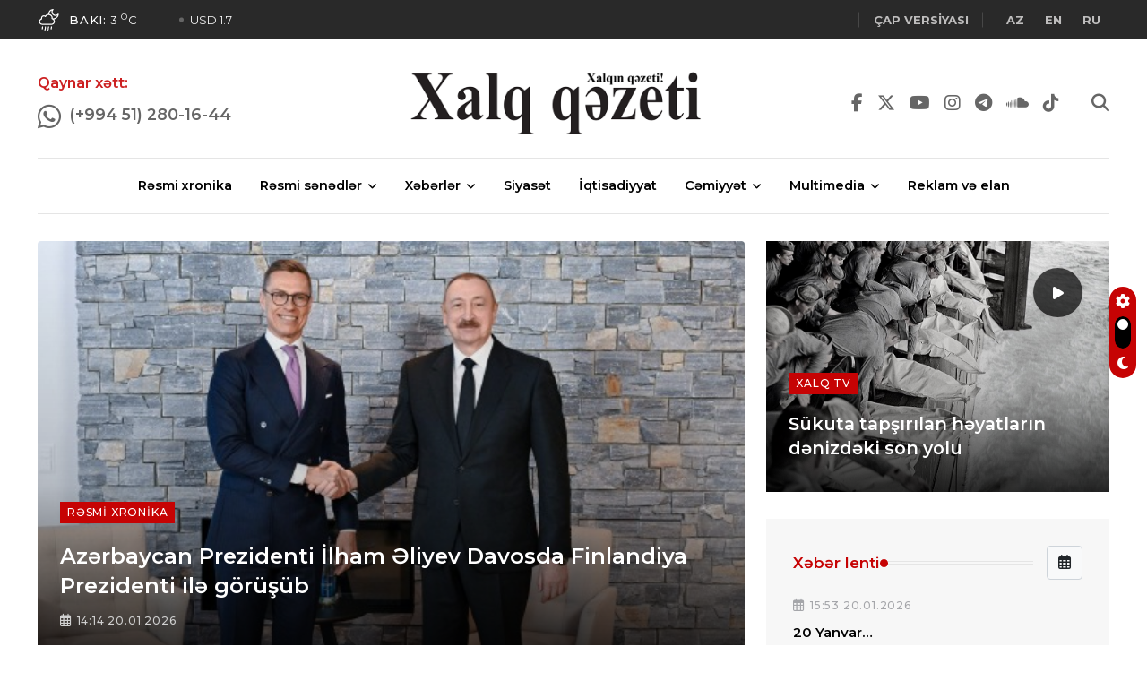

--- FILE ---
content_type: text/html; charset=UTF-8
request_url: https://xalqqazeti.az/az/samaxida-badminton-uzre-beynelxalq-turnir-kecirilecek
body_size: -122
content:
HTTP/1.0 302 Found
Cache-Control: no-cache, private
Date:          Tue, 20 Jan 2026 12:32:56 GMT
Location:      https://xalqqazeti.az/az

<!DOCTYPE html>
<html>
    <head>
        <meta charset="UTF-8" />
        <meta http-equiv="refresh" content="0;url='https://xalqqazeti.az/az'" />

        <title>Redirecting to https://xalqqazeti.az/az</title>
    </head>
    <body>
        Redirecting to <a href="https://xalqqazeti.az/az">https://xalqqazeti.az/az</a>.
    </body>
</html>

--- FILE ---
content_type: text/html; charset=UTF-8
request_url: https://xalqqazeti.az/az
body_size: 15071
content:
<!DOCTYPE html>
<html lang="az">
<head>
    <!-- Meta Data -->
    <meta charset="UTF-8">
    <meta http-equiv="X-UA-Compatible" content="IE=edge">
    <meta name="viewport" content="width=device-width, initial-scale=1">
                <title>Xalqqazeti.az</title>
    
    <meta name="keywords" content="son xəbərlər, rəsmi xəbərlər">
    <meta name="description" content="Xalqın qəzeti">
    <meta property="og:title" content="Xalqqazeti.az"/>
    <meta property="og:image" content="https://xalqqazeti.az/assets/images/cover.jpg"/>
    <meta property="og:site_name" content="Xalqqazeti.az"/>
    <meta property="og:description" content="Xalqın qəzeti"/>
    
    <link rel="preconnect" href="https://fonts.googleapis.com">
    <link rel="preconnect" href="https://fonts.gstatic.com" crossorigin>
    <link href="https://fonts.googleapis.com/css2?family=Montserrat:ital,wght@0,400;0,500;0,600;0,700;1,400;1,500;1,600;1,700&family=Roboto:ital,wght@0,400;0,500;0,700;1,400;1,500;1,700&display=swap" rel="stylesheet">

    <meta name="csrf-token" content="nDJE4Aa07R3t6oaUjPDYeA8eXUvVhr2aiwyoTYFV">
    <link rel="shortcut icon" type="image/x-icon" href="https://xalqqazeti.az/uploads/favicon/164/favicon.ico">
    
    <link rel="stylesheet" type="text/css" href="/assets/css/style.css?id=9b51d9dd4c625b1d81e200af748c8687">
    

    

    <script async src="https://www.googletagmanager.com/gtag/js?id=UA-199619284-1"></script>
    <script>
        window.dataLayer = window.dataLayer || [];
        function gtag(){dataLayer.push(arguments);}
        gtag('js', new Date());

        gtag('config', 'UA-199619284-1');
    </script>

    <script>
        window.digitalks=window.digitalks||new function(){var t=this;t._e=[],t._c={},t.config=function(c){var i;t._c=c,t._c.script_id?((i=document.createElement("script")).src="//data.digitalks.az/v1/scripts/"+t._c.script_id+"/track.js?&cb="+Math.random(),i.async=!0,document.head.appendChild(i)):console.error("digitalks: script_id cannot be empty!")};["track","identify"].forEach(function(c){t[c]=function(){t._e.push([c].concat(Array.prototype.slice.call(arguments,0)))}})};

        digitalks.config({
            script_id: "fe1ac5cc-a6b4-47ba-8da1-cb28aaf4535c",
            page_url: location.href,
            referrer: document.referrer
        })
    </script>

    <script type='text/javascript' src='https://platform-api.sharethis.com/js/sharethis.js#property=631337720b5e930012a9c450&product=inline-share-buttons' async='async'></script>

        
    <!-- Livewire Styles -->
<style >
    [wire\:loading], [wire\:loading\.delay], [wire\:loading\.inline-block], [wire\:loading\.inline], [wire\:loading\.block], [wire\:loading\.flex], [wire\:loading\.table], [wire\:loading\.grid], [wire\:loading\.inline-flex] {
        display: none;
    }

    [wire\:loading\.delay\.shortest], [wire\:loading\.delay\.shorter], [wire\:loading\.delay\.short], [wire\:loading\.delay\.long], [wire\:loading\.delay\.longer], [wire\:loading\.delay\.longest] {
        display:none;
    }

    [wire\:offline] {
        display: none;
    }

    [wire\:dirty]:not(textarea):not(input):not(select) {
        display: none;
    }

    input:-webkit-autofill, select:-webkit-autofill, textarea:-webkit-autofill {
        animation-duration: 50000s;
        animation-name: livewireautofill;
    }

    @keyframes livewireautofill { from {} }
</style>
</head>

<body>

<!-- Start wrapper -->
<div id="wrapper" class="wrapper">

    <!-- start perloader -->
    <!--<div class="pre-loader" id="preloader">
       <div class="loader"></div>
    </div>-->
    <!-- end perloader -->

    <!-- Start main-content -->
    <div id="main_content" class="footer-fixed">
        <header class="rt-header sticky-on">
    <!-- sticky-placeholder -->
    <div id="sticky-placeholder"></div>

    <!-- start  topbar -->
    <div class="topbar topbar-style-1" id="topbar-wrap">
        <div class="container">
            <div class="row align-items-center">

                <div class="col-lg-7">
                    <div class="rt-trending rt-trending-style-1">
                                                <p class="trending-title">
                            <a href="https://xalqqazeti.az/az/weather" style="
                            background-color:#fff;
                            mask:url('https://xalqqazeti.az/assets/images/weather-icons/10n.svg') no-repeat center / contain;
                            -webkit-mask:url('https://xalqqazeti.az/assets/images/weather-icons/10n.svg') no-repeat center / contain;
                            width: 25px;
                            height: 25px;
                            margin-right: 10px;">
                            </a>
                            <a href="https://xalqqazeti.az/az/weather" style="color: #fff;">
                            <span style="font-weight: 500">Bakı:</span> 3 <sup>o</sup>C
                            </a>
                        </p>
                                                <div class="rt-treding-slider1 swiper-container" style="margin-left: 10px;">
                            <div class="swiper-wrapper">

                                    <div class="swiper-slide">
                                        <div class="item">
                                            <p class="trending-slide-title"><a href="#" style="color:#F2F2F2">USD 1.7</a></p>
                                        </div>
                                    </div>
                                    <div class="swiper-slide">
                                        <div class="item">
                                            <p class="trending-slide-title"><a href="#" style="color:#F2F2F2">EUR 1.8172</a></p>
                                        </div>
                                    </div>
                                    <div class="swiper-slide">
                                        <div class="item">
                                            <p class="trending-slide-title"><a href="#" style="color:#F2F2F2">TRY 0.0899</a></p>
                                        </div>
                                    </div>
                            </div>
                            
                        </div>
                    </div>
                </div>
                <!-- end col -->

                <div class="col-lg-5">
                    <div class="rt-topbar-right">
                        <!--<div class="meta-wrap">
                              <span class="rt-meta">
                                 <i class="far fa-calendar-alt icon"></i>
                                 <span class="currentDate">
                                     15 Dekabr 2022
                                 </span>
                              </span>
                        </div>-->
                        <div class="social-wrap d-none d-xl-block">
                            <ul class="rt-top-social">
                                <li class="follow"><a href="https://xalqqazeti.az/az/print-versions" target="_blank"><strong>Çap versiyası</strong></a></li>
                                
                                
                            </ul>
                        </div>
                        <div class="social-wrap d-none d-xl-block">
                            <ul class="rt-top-social">

                                <li class="follow">
                                                                            <a rel="alternate" hreflang="az" style="margin: 0 10px"
                                           href="/az">
                                            <strong>AZ</strong>
                                        </a>
                                                                            <a rel="alternate" hreflang="en" style="margin: 0 10px"
                                           href="/en">
                                            <strong>EN</strong>
                                        </a>
                                                                            <a rel="alternate" hreflang="ru" style="margin: 0 10px"
                                           href="/ru">
                                            <strong>RU</strong>
                                        </a>
                                                                    </li>
                            </ul>
                        </div>
                    </div>
                </div>
                <!-- end col -->

            </div>
            <!-- end row -->
        </div>
        <!-- end container -->
    </div>
    <!-- end topbar -->

    <!-- Header Main -->
    <div class="header-main header-main-style-5 navbar-wrap" id="navbar-wrap">
        <div class="container">
            <div class="row">
                <div class="header-action-bars d-flex align-items-center justify-content-between">

                    <style>

                        .blink_me {
                            animation: blinker 2s linear infinite;
                        }

                        @keyframes blinker {
                            50% {
                                opacity: 0;
                            }
                        }

                    </style>
                    <!-- start header actions -->
                    <ul class="header-action-items">
                        <li class="item">
                            <p class="title blink_me" style="color: #c60304; font-weight: 600; margin-bottom: 10px;">Qaynar xətt:</p>
                            <a href="https://wa.me/994512801644" target="_blank" style="font-weight: 500; float: left; margin-right: 10px">
                                <i class="fab fa-whatsapp" style="font-size: 1.5em; "></i>
                            </a>
                            <a href="https://wa.me/994512801644" target="_blank" style="font-weight: 600; float: left; font-size:1.1rem">
                                (+994 51) 280-16-44
                            </a>
                        </li>
                        
                        
                        <li class="item ms-3 langs">
                            <!--<a href="#"><i class="far fa-user"></i></a>-->
                        
                        </li>
                    </ul>
                    <!-- end header actions -->

                    <!-- end humburger icon -->

                    <!-- start logo here -->
                    <div class="site-branding">
                        <a class="dark-logo" href="https://xalqqazeti.az/az"><img width="340" src="https://xalqqazeti.az/assets/images/logo.png?v=2" alt=""></a>
                        <a class="light-logo" href="https://xalqqazeti.az/az"><img width="340" src="https://xalqqazeti.az/assets/images/logo-light.png" alt=""></a>
                    </div>
                    <!-- end logo here -->

                    <!-- start header actions -->
                    <ul class="header-action-items">

                        <li class="item">
                            <a href="https://www.facebook.com/XQazeti" target="_blank">
                                <i class="fab fa-facebook-f"></i>
                            </a>
                        </li>
                        <li class="item">
                            <a href="https://twitter.com/Xalqqazeti" target="_blank">
                                <i class="fab fa-x-twitter"></i>
                            </a>
                        </li>
                        <li class="item">
                            <a href="https://www.youtube.com/channel/UCzjXdhRcALrk5UArWa_JZDw" target="_blank">
                                <i class="fab fa-youtube"></i>
                            </a>
                        </li>
                        <li class="item"><a href="https://www.instagram.com/xalqqazeti/" target="_blank">
                                <i class="fab fa-instagram"></i>
                            </a>
                        </li>
                        <li class="item"><a href="https://telegram.org/xqazeti" target="_blank">
                                <i class="fab fa-telegram"></i>
                            </a>
                        </li>
                        <li class="item"><a href="https://soundcloud.com/xalq-q-zeti-286650082/tracks" target="_blank">
                                <i class="fab fa-soundcloud"></i>
                            </a>
                        </li>
                        <li class="item"><a href="https://www.tiktok.com/@xalqqazeti" target="_blank">
                                <i class="fab fa-tiktok"></i>
                            </a>
                        </li>
                        <li class="item" style="margin-left: 20px">
                            <a href="#template-search"><i class="fas fa-search"></i></a>
                        </li>
                        <!--<li class="item cart-icon me-2">
                            <a href="javascript:void(0)" class="cart-menu-btn menu-open-btn">
                                <i class="fas fa-shopping-cart"></i>
                                <span class="item-count">0</span>
                            </a>
                        </li>-->
                    </ul>
                    <!-- end header actions -->

                </div>
            </div>
            <!-- end row -->

            <div class="row">
                <div class="container">
                    <div class="header-menu-bars d-flex align-items-center justify-content-center">

                    <!-- start main menu -->
                    <div class="main-menu">
                        <nav class="main-menu__nav">
                            <ul>
                                                                                                        <li class="list">
                                        <a class="animation" href="/az/resmi-xronika">Rəsmi xronika</a>
                                    </li>
                                                                                                                                            <li class="main-menu__nav_sub list">
                                        <a class="animation" href="javascript:void(0)">Rəsmi sənədlər</a>
                                        <ul class="main-menu__dropdown">
                                                                                        <li><a href="/az/fermanlar">Fərmanlar</a></li>
                                                                                        <li><a href="/az/serencamlar">Sərəncamlar</a></li>
                                                                                        <li><a href="/az/qanunlar">Qanunlar</a></li>
                                                                                        <li><a href="/az/mektublar">Məktublar</a></li>
                                                                                        <li><a href="/az/nazirler-kabinetinin-qerarlari">Nazirlər kabinetinin qərarları</a></li>
                                                                                        <li><a href="/az/nizamname">Nizamnamə</a></li>
                                                                                        <li><a href="/az/esasname">Əsasnamə</a></li>
                                                                                    </ul>
                                    </li>
                                                                                                                                            <li class="main-menu__nav_sub list">
                                        <a class="animation" href="javascript:void(0)">Xəbərlər</a>
                                        <ul class="main-menu__dropdown">
                                                                                        <li><a href="/az/tehsil">Təhsil</a></li>
                                                                                        <li><a href="/az/ikt">İKT</a></li>
                                                                                        <li><a href="/az/elm">Elm</a></li>
                                                                                        <li><a href="/az/idman">İdman</a></li>
                                                                                        <li><a href="/az/maraqli">Maraqlı</a></li>
                                                                                        <li><a href="/az/dunya">Dünya</a></li>
                                                                                        <li><a href="/az/hadise">Hadisə</a></li>
                                                                                        <li><a href="/az/last-news">Son xəbərlər</a></li>
                                                                                    </ul>
                                    </li>
                                                                                                                                            <li class="list">
                                        <a class="animation" href="/az/siyaset">Siyasət</a>
                                    </li>
                                                                                                                                            <li class="list">
                                        <a class="animation" href="/az/iqtisadiyyat">İqtisadiyyat</a>
                                    </li>
                                                                                                                                            <li class="main-menu__nav_sub list">
                                        <a class="animation" href="javascript:void(0)">Cəmiyyət</a>
                                        <ul class="main-menu__dropdown">
                                                                                        <li><a href="/az/musahibe">Müsahibə</a></li>
                                                                                        <li><a href="/az/sosial-heyat">Sosial həyat</a></li>
                                                                                        <li><a href="/az/ordu">Ordu</a></li>
                                                                                        <li><a href="/az/medeniyyet">Mədəniyyət</a></li>
                                                                                        <li><a href="/az/ekologiya">Ekologiya</a></li>
                                                                                        <li><a href="/az/sehiyye">Səhiyyə</a></li>
                                                                                        <li><a href="/az/qan-yaddasi">Qan yaddaşı</a></li>
                                                                                    </ul>
                                    </li>
                                                                                                                                            <li class="main-menu__nav_sub list">
                                        <a class="animation" href="javascript:void(0)">Multimedia</a>
                                        <ul class="main-menu__dropdown">
                                                                                        <li><a href="/az/xalq-tv">Xalq TV</a></li>
                                                                                        <li><a href="/az/podkast">Podkast</a></li>
                                                                                        <li><a href="/az/infoqrafika">İnfoqrafika</a></li>
                                                                                    </ul>
                                    </li>
                                                                                                                                            <li class="list">
                                        <a class="animation" href="/az/reklam-ve-elan">Reklam və elan</a>
                                    </li>
                                                                                                </ul>
                        </nav>
                    </div>
                    <!-- end main menu -->

                </div>
                </div>
            </div>
            <!-- end row -->

        </div>
        <!-- end container -->
    </div>
    <!-- End Header Main -->

    <!-- Header Main -->
    
    <!-- End Header Main -->

</header>

<div class="rt-mobile-header mobile-sticky-on">

    <div id="mobile-sticky-placeholder"></div>

    

    <div class="mobile-menu-bar-wrap" id="mobile-menu-bar-wrap">
        <div class="mobile-menu-bar">
            <div class="logo">
                <a href="https://xalqqazeti.az/az">
                    <img src="https://xalqqazeti.az/assets/images/logo.png?v=2" alt="" width="162" height="52">
                </a>
            </div>
            <span class="rt-meta">
                <a href="/az">AZ</a> | <a href="/ru">RU</a>
             </span>
            <span class="sidebarBtn">
                     <span class="bar"></span>
                     <span class="bar"></span>
                     <span class="bar"></span>
                     <span class="bar"></span>
                  </span>
        </div>
        <div class="rt-slide-nav">
            <div class="offscreen-navigation">
                <nav class="menu-main-primary-container">
                    <ul class="menu">
                                                                                    <li class="list">
                                    <a class="animation" href="/resmi-xronika">Rəsmi xronika</a>
                                </li>
                                                                                                                <li class="list menu-item-has-children">
                                    <a class="animation" href="javascript:void(0)">Rəsmi sənədlər</a>
                                    <ul class="main-menu__dropdown sub-menu">
                                                                                    <li><a href="/fermanlar">Fərmanlar</a></li>
                                                                                    <li><a href="/serencamlar">Sərəncamlar</a></li>
                                                                                    <li><a href="/qanunlar">Qanunlar</a></li>
                                                                                    <li><a href="/mektublar">Məktublar</a></li>
                                                                                    <li><a href="/nazirler-kabinetinin-qerarlari">Nazirlər kabinetinin qərarları</a></li>
                                                                                    <li><a href="/nizamname">Nizamnamə</a></li>
                                                                                    <li><a href="/esasname">Əsasnamə</a></li>
                                                                            </ul>
                                </li>
                                                                                                                <li class="list menu-item-has-children">
                                    <a class="animation" href="javascript:void(0)">Xəbərlər</a>
                                    <ul class="main-menu__dropdown sub-menu">
                                                                                    <li><a href="/tehsil">Təhsil</a></li>
                                                                                    <li><a href="/ikt">İKT</a></li>
                                                                                    <li><a href="/elm">Elm</a></li>
                                                                                    <li><a href="/idman">İdman</a></li>
                                                                                    <li><a href="/maraqli">Maraqlı</a></li>
                                                                                    <li><a href="/dunya">Dünya</a></li>
                                                                                    <li><a href="/hadise">Hadisə</a></li>
                                                                                    <li><a href="/last-news">Son xəbərlər</a></li>
                                                                            </ul>
                                </li>
                                                                                                                <li class="list">
                                    <a class="animation" href="/siyaset">Siyasət</a>
                                </li>
                                                                                                                <li class="list">
                                    <a class="animation" href="/iqtisadiyyat">İqtisadiyyat</a>
                                </li>
                                                                                                                <li class="list menu-item-has-children">
                                    <a class="animation" href="javascript:void(0)">Cəmiyyət</a>
                                    <ul class="main-menu__dropdown sub-menu">
                                                                                    <li><a href="/musahibe">Müsahibə</a></li>
                                                                                    <li><a href="/sosial-heyat">Sosial həyat</a></li>
                                                                                    <li><a href="/ordu">Ordu</a></li>
                                                                                    <li><a href="/medeniyyet">Mədəniyyət</a></li>
                                                                                    <li><a href="/ekologiya">Ekologiya</a></li>
                                                                                    <li><a href="/sehiyye">Səhiyyə</a></li>
                                                                                    <li><a href="/qan-yaddasi">Qan yaddaşı</a></li>
                                                                            </ul>
                                </li>
                                                                                                                <li class="list menu-item-has-children">
                                    <a class="animation" href="javascript:void(0)">Multimedia</a>
                                    <ul class="main-menu__dropdown sub-menu">
                                                                                    <li><a href="/xalq-tv">Xalq TV</a></li>
                                                                                    <li><a href="/podkast">Podkast</a></li>
                                                                                    <li><a href="/infoqrafika">İnfoqrafika</a></li>
                                                                            </ul>
                                </li>
                                                                                                                <li class="list">
                                    <a class="animation" href="/reklam-ve-elan">Reklam və elan</a>
                                </li>
                                                                        </ul>
                </nav>
            </div>
        </div>
    </div>
</div>
            <main>
        <!-- start featured-post-style-5 -->
        <section class="featured-post-style-5 section-padding" style="padding-top: 30px">
            <div class="container">
                <div class="row gutter-30 __sticky-coloum-wrap">

                    <div class="col-xl-8 col-lg-12 order-1 order-xl-2 sticky-coloum-item">
                        <div class="featured-middle-post-style-5 slider-area-1">
                            <div class="wrap">
                                                                    <div class="rt-post-overlay rt-post-overlay-lg mb--30">
                                        <div class="post-img">
                                            <a href="/az/resmi-xronika/251906-azerbaycan-prezidenti-ilham-eliyev-davosda" class="img-link">
                                                <img src="https://xalqqazeti.az/uploads/news/207901/1.jpg" alt="Azərbaycan Prezidenti İlham Əliyev Davosda Finlandiya Prezidenti ilə görüşüb" width="1200" height="950">
                                            </a>
                                        </div>
                                        <div class="post-content">
                                            <a href="/resmi-xronika" class="travel">Rəsmi xronika</a>
                                            <h3 class="post-title">
                                                <a href="/az/resmi-xronika/251906-azerbaycan-prezidenti-ilham-eliyev-davosda">Azərbaycan Prezidenti İlham Əliyev Davosda Finlandiya Prezidenti ilə görüşüb</a>
                                            </h3>

                                            <div class="post-meta">
                                                <ul>
                                                    
                                                    <li>
                                                         <span class="rt-meta">
                                                            <i class="far fa-calendar-alt icon"></i>
                                                            14:14 20.01.2026
                                                         </span>
                                                    </li>
                                                </ul>
                                            </div>
                                        </div>
                                    </div>
                                
                                <div class="row gutter-24 slider-area-2">
                                                                            <div class="col-md-6 mb--40">
                                            <div class="rt-post-grid grid-meta">
                                                <div class="post-img">
                                                    <a href="/az/resmi-xronika/251905-prezident-ilham-eliyev-davosda-iraq">
                                                        <img src="https://xalqqazeti.az/uploads/news/207899/17689028604710265299_1200x630.jpg" alt="Prezident İlham Əliyev Davosda İraq Kürdüstan Regionunun Baş naziri ilə görüşüb" width="551" height="431">
                                                    </a>
                                                </div>
                                                <div class="post-content">
                                                    
                                                    <h3 class="post-title">
                                                        <a href="/az/resmi-xronika/251905-prezident-ilham-eliyev-davosda-iraq">Prezident İlham Əliyev Davosda İraq Kürdüstan Regionunun Baş naziri ilə görüşüb</a>
                                                    </h3>
                                                    <div class="post-meta">
                                                        <ul>
                                                            <li>
                                                <span class="rt-meta">
                                                   <a href="/az/resmi-xronika/251905-prezident-ilham-eliyev-davosda-iraq" class="name">Rəsmi xronika</a>
                                                </span>
                                                            </li>
                                                            <li>
                                                <span class="rt-meta">
                                                   <i class="far fa-calendar-alt icon"></i>
                                                   14:10 20.01.2026
                                                </span>
                                                            </li>
                                                        </ul>
                                                    </div>
                                                </div>
                                            </div>
                                        </div>
                                                                            <div class="col-md-6 mb--40">
                                            <div class="rt-post-grid grid-meta">
                                                <div class="post-img">
                                                    <a href="/az/resmi-xronika/251873-prezident-ilham-eliyev-davosda-euronews">
                                                        <img src="https://xalqqazeti.az/uploads/news/207837/1.jpg" alt="Prezident İlham Əliyev Davosda “Euronews” televiziyasına müsahibə verib - YENİLƏNƏCƏK" width="551" height="431">
                                                    </a>
                                                </div>
                                                <div class="post-content">
                                                    
                                                    <h3 class="post-title">
                                                        <a href="/az/resmi-xronika/251873-prezident-ilham-eliyev-davosda-euronews">Prezident İlham Əliyev Davosda “Euronews” televiziyasına müsahibə verib - YENİLƏNƏCƏK</a>
                                                    </h3>
                                                    <div class="post-meta">
                                                        <ul>
                                                            <li>
                                                <span class="rt-meta">
                                                   <a href="/az/resmi-xronika/251873-prezident-ilham-eliyev-davosda-euronews" class="name">Rəsmi xronika</a>
                                                </span>
                                                            </li>
                                                            <li>
                                                <span class="rt-meta">
                                                   <i class="far fa-calendar-alt icon"></i>
                                                   12:16 20.01.2026
                                                </span>
                                                            </li>
                                                        </ul>
                                                    </div>
                                                </div>
                                            </div>
                                        </div>
                                                                    </div>


                                
                                <div class="row">
                                    <div class="col-12">
                                        <div class="titile-wrapper mb--20">
                                            <h2 class="rt-section-heading mb-0 flex-grow-1 me-3">
                                                <span class="rt-section-text">Rəsmi xronika</span>
                                                <span class="rt-section-dot"></span>
                                                <span class="rt-section-line"></span>
                                            </h2>

                                            <div class="slider-navigation style-2">
                                                <i class="fas fa-chevron-left slider-btn btn-prev"></i>
                                                <i class="fas fa-chevron-right slider-btn btn-next"></i>
                                            </div>
                                        </div>
                                    </div>
                                </div>
                                <div class="swiper-container rt-post-slider-style-4 mb--30">
                                    <div class="swiper-wrapper">
                                                                                    <div class="swiper-slide">
                                                <div class="slide-item">
                                                    <div class="rt-post-grid grid-meta">
                                                        <div class="post-img">
                                                            <a href="/az/resmi-xronika/251906-azerbaycan-prezidenti-ilham-eliyev-davosda">
                                                                <img src="https://xalqqazeti.az/uploads/news/207901/1.jpg" alt="Azərbaycan Prezidenti İlham Əliyev Davosda Finlandiya Prezidenti ilə görüşüb" width="551" height="431">
                                                            </a>
                                                        </div>
                                                        <div class="post-content">
                                                            <a href="" class="rt-post-cat-normal">Rəsmi xronika</a>
                                                            <h4 class="post-title">
                                                                <a href="/az/resmi-xronika/251906-azerbaycan-prezidenti-ilham-eliyev-davosda">Azərbaycan Prezidenti İlham Əliyev Davosda Finlandiya Prezidenti ilə görüşüb</a>
                                                            </h4>
                                                            <div class="post-meta">
                                                                <ul>
                                                                    <li>
                                         <span class="rt-meta">
                                            <i class="far fa-calendar-alt icon"></i>
                                            14:14 20.01.2026
                                         </span>
                                                                    </li>
                                                                </ul>
                                                            </div>
                                                        </div>
                                                    </div>
                                                </div>
                                            </div>
                                                                                    <div class="swiper-slide">
                                                <div class="slide-item">
                                                    <div class="rt-post-grid grid-meta">
                                                        <div class="post-img">
                                                            <a href="/az/resmi-xronika/251905-prezident-ilham-eliyev-davosda-iraq">
                                                                <img src="https://xalqqazeti.az/uploads/news/207899/17689028604710265299_1200x630.jpg" alt="Prezident İlham Əliyev Davosda İraq Kürdüstan Regionunun Baş naziri ilə görüşüb" width="551" height="431">
                                                            </a>
                                                        </div>
                                                        <div class="post-content">
                                                            <a href="" class="rt-post-cat-normal">Rəsmi xronika</a>
                                                            <h4 class="post-title">
                                                                <a href="/az/resmi-xronika/251905-prezident-ilham-eliyev-davosda-iraq">Prezident İlham Əliyev Davosda İraq Kürdüstan Regionunun Baş naziri ilə görüşüb</a>
                                                            </h4>
                                                            <div class="post-meta">
                                                                <ul>
                                                                    <li>
                                         <span class="rt-meta">
                                            <i class="far fa-calendar-alt icon"></i>
                                            14:10 20.01.2026
                                         </span>
                                                                    </li>
                                                                </ul>
                                                            </div>
                                                        </div>
                                                    </div>
                                                </div>
                                            </div>
                                                                                    <div class="swiper-slide">
                                                <div class="slide-item">
                                                    <div class="rt-post-grid grid-meta">
                                                        <div class="post-img">
                                                            <a href="/az/resmi-xronika/251873-prezident-ilham-eliyev-davosda-euronews">
                                                                <img src="https://xalqqazeti.az/uploads/news/207837/1.jpg" alt="Prezident İlham Əliyev Davosda “Euronews” televiziyasına müsahibə verib - YENİLƏNƏCƏK" width="551" height="431">
                                                            </a>
                                                        </div>
                                                        <div class="post-content">
                                                            <a href="" class="rt-post-cat-normal">Rəsmi xronika</a>
                                                            <h4 class="post-title">
                                                                <a href="/az/resmi-xronika/251873-prezident-ilham-eliyev-davosda-euronews">Prezident İlham Əliyev Davosda “Euronews” televiziyasına müsahibə verib - YENİLƏNƏCƏK</a>
                                                            </h4>
                                                            <div class="post-meta">
                                                                <ul>
                                                                    <li>
                                         <span class="rt-meta">
                                            <i class="far fa-calendar-alt icon"></i>
                                            12:16 20.01.2026
                                         </span>
                                                                    </li>
                                                                </ul>
                                                            </div>
                                                        </div>
                                                    </div>
                                                </div>
                                            </div>
                                                                                    <div class="swiper-slide">
                                                <div class="slide-item">
                                                    <div class="rt-post-grid grid-meta">
                                                        <div class="post-img">
                                                            <a href="/az/resmi-xronika/251840-prezident-ilham-eliyev-yanvar-faciesi">
                                                                <img src="https://xalqqazeti.az/uploads/news/207775/17688532033595161976.jpg" alt="Prezident İlham Əliyev 20 Yanvar faciəsi ilə əlaqədar paylaşım edib" width="551" height="431">
                                                            </a>
                                                        </div>
                                                        <div class="post-content">
                                                            <a href="" class="rt-post-cat-normal">Rəsmi xronika</a>
                                                            <h4 class="post-title">
                                                                <a href="/az/resmi-xronika/251840-prezident-ilham-eliyev-yanvar-faciesi">Prezident İlham Əliyev 20 Yanvar faciəsi ilə əlaqədar paylaşım edib</a>
                                                            </h4>
                                                            <div class="post-meta">
                                                                <ul>
                                                                    <li>
                                         <span class="rt-meta">
                                            <i class="far fa-calendar-alt icon"></i>
                                            00:14 20.01.2026
                                         </span>
                                                                    </li>
                                                                </ul>
                                                            </div>
                                                        </div>
                                                    </div>
                                                </div>
                                            </div>
                                                                                    <div class="swiper-slide">
                                                <div class="slide-item">
                                                    <div class="rt-post-grid grid-meta">
                                                        <div class="post-img">
                                                            <a href="/az/resmi-xronika/251838-birinci-vitse-prezident-mehriban-eliyeva">
                                                                <img src="https://xalqqazeti.az/uploads/news/207773/35.jpg" alt="Birinci vitse-prezident Mehriban Əliyeva 20 Yanvar faciəsinin ildönümü ilə bağlı paylaşım edib" width="551" height="431">
                                                            </a>
                                                        </div>
                                                        <div class="post-content">
                                                            <a href="" class="rt-post-cat-normal">Rəsmi xronika</a>
                                                            <h4 class="post-title">
                                                                <a href="/az/resmi-xronika/251838-birinci-vitse-prezident-mehriban-eliyeva">Birinci vitse-prezident Mehriban Əliyeva 20 Yanvar faciəsinin ildönümü ilə bağlı paylaşım edib</a>
                                                            </h4>
                                                            <div class="post-meta">
                                                                <ul>
                                                                    <li>
                                         <span class="rt-meta">
                                            <i class="far fa-calendar-alt icon"></i>
                                            23:16 19.01.2026
                                         </span>
                                                                    </li>
                                                                </ul>
                                                            </div>
                                                        </div>
                                                    </div>
                                                </div>
                                            </div>
                                                                                    <div class="swiper-slide">
                                                <div class="slide-item">
                                                    <div class="rt-post-grid grid-meta">
                                                        <div class="post-img">
                                                            <a href="/az/resmi-xronika/251828-prezident-ilham-eliyev-davosda-world">
                                                                <img src="https://xalqqazeti.az/uploads/news/207746/25.jpg" alt="Prezident İlham Əliyev Davosda “DP World” şirkətlər qrupunun sədri və icraçı direktoru ilə görüşüb" width="551" height="431">
                                                            </a>
                                                        </div>
                                                        <div class="post-content">
                                                            <a href="" class="rt-post-cat-normal">Rəsmi xronika</a>
                                                            <h4 class="post-title">
                                                                <a href="/az/resmi-xronika/251828-prezident-ilham-eliyev-davosda-world">Prezident İlham Əliyev Davosda “DP World” şirkətlər qrupunun sədri və icraçı direktoru ilə görüşüb</a>
                                                            </h4>
                                                            <div class="post-meta">
                                                                <ul>
                                                                    <li>
                                         <span class="rt-meta">
                                            <i class="far fa-calendar-alt icon"></i>
                                            21:52 19.01.2026
                                         </span>
                                                                    </li>
                                                                </ul>
                                                            </div>
                                                        </div>
                                                    </div>
                                                </div>
                                            </div>
                                        
                                    </div>
                                    <!-- end swiper wrapper -->
                                </div>
                                

                                
                                
                                    <h4 class="rt-section-heading style-3 mb--20">
                                        <span class="rt-section-text">Siyasət</span>
                                        <span class="rt-section-dot"></span>
                                        <span class="rt-section-line"></span>
                                    </h4>

                                    <div class="row gutter-24">
                                        
                                            <div class="col-md-4">
                                                <div class="rt-post-grid grid-meta">
                                                    <div class="post-img">
                                                        <a href="/az/siyaset/251854-heyder-eliyev-bakida-yasanan-musibeti">
                                                            <img src="https://xalqqazeti.az/uploads/news/207803/1.jpg" alt="Heydər Əliyev Bakıda yaşanan o müsibəti mütləq önləyərdi" width="551" height="431">
                                                        </a>
                                                    </div>
                                                    <div class="post-content">
                                                        
                                                        <h3 class="post-title">
                                                            <a href="/az/siyaset/251854-heyder-eliyev-bakida-yasanan-musibeti">Heydər Əliyev Bakıda yaşanan o müsibəti mütləq önləyərdi</a>
                                                        </h3>
                                                        <div class="post-meta">
                                                            <ul>
                                                                <li>
                                                <span class="rt-meta">
                                                   <a href="/az/siyaset/251854-heyder-eliyev-bakida-yasanan-musibeti" class="name">Siyasət</a>
                                                </span>
                                                                </li>
                                                                <li>
                                                <span class="rt-meta">
                                                   <i class="far fa-calendar-alt icon"></i>
                                                   11:10 20.01.2026
                                                </span>
                                                                </li>
                                                            </ul>
                                                        </div>
                                                    </div>
                                                </div>
                                            </div>
                                        
                                            <div class="col-md-4">
                                                <div class="rt-post-grid grid-meta">
                                                    <div class="post-img">
                                                        <a href="/az/siyaset/251853-yanvar-siyasi-huquqi-qiymet-tarixi">
                                                            <img src="https://xalqqazeti.az/uploads/news/207802/6bwqb95v8hH7DEJYZQL9.webp" alt="20 Yanvar: siyasi-hüquqi qiymət və tarixi yaddaş" width="551" height="431">
                                                        </a>
                                                    </div>
                                                    <div class="post-content">
                                                        
                                                        <h3 class="post-title">
                                                            <a href="/az/siyaset/251853-yanvar-siyasi-huquqi-qiymet-tarixi">20 Yanvar: siyasi-hüquqi qiymət və tarixi yaddaş</a>
                                                        </h3>
                                                        <div class="post-meta">
                                                            <ul>
                                                                <li>
                                                <span class="rt-meta">
                                                   <a href="/az/siyaset/251853-yanvar-siyasi-huquqi-qiymet-tarixi" class="name">Siyasət</a>
                                                </span>
                                                                </li>
                                                                <li>
                                                <span class="rt-meta">
                                                   <i class="far fa-calendar-alt icon"></i>
                                                   11:07 20.01.2026
                                                </span>
                                                                </li>
                                                            </ul>
                                                        </div>
                                                    </div>
                                                </div>
                                            </div>
                                        
                                            <div class="col-md-4">
                                                <div class="rt-post-grid grid-meta">
                                                    <div class="post-img">
                                                        <a href="/az/siyaset/251852-umummilli-lider-heyder-eliyev-baki">
                                                            <img src="https://xalqqazeti.az/uploads/news/207800/1.jpg" alt="Ümummilli lider Heydər Əliyev Bakı qətliamını kəskin ittiham etmişdi" width="551" height="431">
                                                        </a>
                                                    </div>
                                                    <div class="post-content">
                                                        
                                                        <h3 class="post-title">
                                                            <a href="/az/siyaset/251852-umummilli-lider-heyder-eliyev-baki">Ümummilli lider Heydər Əliyev Bakı qətliamını kəskin ittiham etmişdi</a>
                                                        </h3>
                                                        <div class="post-meta">
                                                            <ul>
                                                                <li>
                                                <span class="rt-meta">
                                                   <a href="/az/siyaset/251852-umummilli-lider-heyder-eliyev-baki" class="name">Siyasət</a>
                                                </span>
                                                                </li>
                                                                <li>
                                                <span class="rt-meta">
                                                   <i class="far fa-calendar-alt icon"></i>
                                                   11:05 20.01.2026
                                                </span>
                                                                </li>
                                                            </ul>
                                                        </div>
                                                    </div>
                                                </div>
                                            </div>
                                        
                                            <div class="col-md-4">
                                                <div class="rt-post-grid grid-meta">
                                                    <div class="post-img">
                                                        <a href="/az/siyaset/251851-sovet-imperiyasinin-baki-meglubiyyeti">
                                                            <img src="https://xalqqazeti.az/uploads/news/207799/1.jpg" alt="Sovet imperiyasının Bakı məğlubiyyəti" width="551" height="431">
                                                        </a>
                                                    </div>
                                                    <div class="post-content">
                                                        
                                                        <h3 class="post-title">
                                                            <a href="/az/siyaset/251851-sovet-imperiyasinin-baki-meglubiyyeti">Sovet imperiyasının Bakı məğlubiyyəti</a>
                                                        </h3>
                                                        <div class="post-meta">
                                                            <ul>
                                                                <li>
                                                <span class="rt-meta">
                                                   <a href="/az/siyaset/251851-sovet-imperiyasinin-baki-meglubiyyeti" class="name">Siyasət</a>
                                                </span>
                                                                </li>
                                                                <li>
                                                <span class="rt-meta">
                                                   <i class="far fa-calendar-alt icon"></i>
                                                   11:03 20.01.2026
                                                </span>
                                                                </li>
                                                            </ul>
                                                        </div>
                                                    </div>
                                                </div>
                                            </div>
                                        
                                            <div class="col-md-4">
                                                <div class="rt-post-grid grid-meta">
                                                    <div class="post-img">
                                                        <a href="/az/siyaset/251850-insan-qardasliginin-zeferi">
                                                            <img src="https://xalqqazeti.az/uploads/news/207798/3.jpg" alt="İnsan qardaşlığının zəfəri" width="551" height="431">
                                                        </a>
                                                    </div>
                                                    <div class="post-content">
                                                        
                                                        <h3 class="post-title">
                                                            <a href="/az/siyaset/251850-insan-qardasliginin-zeferi">İnsan qardaşlığının zəfəri</a>
                                                        </h3>
                                                        <div class="post-meta">
                                                            <ul>
                                                                <li>
                                                <span class="rt-meta">
                                                   <a href="/az/siyaset/251850-insan-qardasliginin-zeferi" class="name">Siyasət</a>
                                                </span>
                                                                </li>
                                                                <li>
                                                <span class="rt-meta">
                                                   <i class="far fa-calendar-alt icon"></i>
                                                   11:01 20.01.2026
                                                </span>
                                                                </li>
                                                            </ul>
                                                        </div>
                                                    </div>
                                                </div>
                                            </div>
                                        
                                            <div class="col-md-4">
                                                <div class="rt-post-grid grid-meta">
                                                    <div class="post-img">
                                                        <a href="/az/siyaset/251848-azerbaycanin-sulh-diplomatiyasi-ve-zayed-mukafati">
                                                            <img src="https://xalqqazeti.az/uploads/news/207795/1.jpg" alt="Azərbaycanın sülh diplomatiyası və “Zayed mükafatı”" width="551" height="431">
                                                        </a>
                                                    </div>
                                                    <div class="post-content">
                                                        
                                                        <h3 class="post-title">
                                                            <a href="/az/siyaset/251848-azerbaycanin-sulh-diplomatiyasi-ve-zayed-mukafati">Azərbaycanın sülh diplomatiyası və “Zayed mükafatı”</a>
                                                        </h3>
                                                        <div class="post-meta">
                                                            <ul>
                                                                <li>
                                                <span class="rt-meta">
                                                   <a href="/az/siyaset/251848-azerbaycanin-sulh-diplomatiyasi-ve-zayed-mukafati" class="name">Siyasət</a>
                                                </span>
                                                                </li>
                                                                <li>
                                                <span class="rt-meta">
                                                   <i class="far fa-calendar-alt icon"></i>
                                                   10:58 20.01.2026
                                                </span>
                                                                </li>
                                                            </ul>
                                                        </div>
                                                    </div>
                                                </div>
                                            </div>
                                                                            </div>
                                
                            </div>
                        </div>
                    </div>

                    <div class="col-xl-4 col-lg-6 order-2 order-xl-3  sticky-coloum-item">
                        <div class="rt-sidebar right-siderbar sticky-wrap">

    <div class="sidebar-wrap mb--30">

        <div class="swiper-container rt-tending-slider-style-2 rt-post-slider-style-7">
            <div class="swiper-wrapper">


                                    <div class="swiper-slide">
                        <div class="rt-post-overlay post-trending">
                            <div class="post-img">
                                <a href="/az/xalq-tv/251871-sukuta-tapsirilan-heyatlarin-denizdeki-son" class="img-link">
                                    <img src="https://xalqqazeti.az/uploads/news/207835/WhatsApp-Image-2026-01-12-at-17.59.00.jpeg" alt="post-xl-10" width="900" height="600">
                                </a>
                                <a href="/az/xalq-tv/251871-sukuta-tapsirilan-heyatlarin-denizdeki-son" class="play-btn play-btn-transparent right-top">
                                    <i class="fas fa-play"></i>
                                </a>
                            </div>
                            <div class="post-content">
                                <a href="" class="travel">Xalq TV</a>
                                <h3 class="post-title">
                                    <a href="/az/xalq-tv/251871-sukuta-tapsirilan-heyatlarin-denizdeki-son">Sükuta tapşırılan həyatların dənizdəki son yolu</a>
                                </h3>
                                
                            </div>
                        </div>
                    </div>
                                    <div class="swiper-slide">
                        <div class="rt-post-overlay post-trending">
                            <div class="post-img">
                                <a href="/az/xalq-tv/251599-hadiselerin-arxasinda-bilik-texnologiya-uzerinde" class="img-link">
                                    <img src="https://xalqqazeti.az/uploads/news/207270/3feb-blog-2023.jpg" alt="post-xl-10" width="900" height="600">
                                </a>
                                <a href="/az/xalq-tv/251599-hadiselerin-arxasinda-bilik-texnologiya-uzerinde" class="play-btn play-btn-transparent right-top">
                                    <i class="fas fa-play"></i>
                                </a>
                            </div>
                            <div class="post-content">
                                <a href="" class="travel">Xalq TV</a>
                                <h3 class="post-title">
                                    <a href="/az/xalq-tv/251599-hadiselerin-arxasinda-bilik-texnologiya-uzerinde">Hadisələrin arxasında: Bilik və texnologiya üzərində qurulan model</a>
                                </h3>
                                
                            </div>
                        </div>
                    </div>
                                    <div class="swiper-slide">
                        <div class="rt-post-overlay post-trending">
                            <div class="post-img">
                                <a href="/az/xalq-tv/250562-hadiselerin-arxasinda-gucun-huququ-yoxsa" class="img-link">
                                    <img src="https://xalqqazeti.az/uploads/news/205132/Perspective.jpg" alt="post-xl-10" width="900" height="600">
                                </a>
                                <a href="/az/xalq-tv/250562-hadiselerin-arxasinda-gucun-huququ-yoxsa" class="play-btn play-btn-transparent right-top">
                                    <i class="fas fa-play"></i>
                                </a>
                            </div>
                            <div class="post-content">
                                <a href="" class="travel">Xalq TV</a>
                                <h3 class="post-title">
                                    <a href="/az/xalq-tv/250562-hadiselerin-arxasinda-gucun-huququ-yoxsa">Hadisələrin arxasında: Gücün hüququ, yoxsa hüququn gücü?</a>
                                </h3>
                                
                            </div>
                        </div>
                    </div>
                
            </div>
            <!-- end swiper wrapper -->


        </div>

        <!--<h2 class="rt-section-heading style-2 mb--30">
            <span class="rt-section-text">Sports </span>
            <span class="rt-section-dot"></span>
            <span class="rt-section-line"></span>
        </h2>-->
        
    </div>

    <div class="sidebar-wrap sidebar-wrap-with-bg mb--30">
    <div class="d-flex align-items-center justify-content-between flex-wrap">
        <h2 class="rt-section-heading style-2 mb-3 me-3 flex-grow-1">
            <span class="rt-section-text"><a href="https://xalqqazeti.az/az/news">Xəbər lenti</a></span>
            <span class="rt-section-dot"></span>
            <span class="rt-section-line"></span>
        </h2>
        <div class="mb-3">
            <div class="input-group date" id="archiveCalendar">
                <input type="hidden" class="form-control" id="date"/>
                <span class="input-group-append">
                  <span class="input-group-text bg-light d-block">
                    <i class="far fa-calendar-alt icon"></i>
                  </span>
                </span>
            </div>
        </div>
    </div>
    <div class="post-list-box-style-2" id="lent-widget">
        <ul class="post-list">
                        <li class="item">
                <div class="post-meta mb-2">
                    <ul>
                        <li>
                            <span class="rt-meta">
                               <i class="far fa-calendar-alt icon"></i>
                               15:53 20.01.2026
                            </span>
                        </li>
                    </ul>
                </div>
                <div class="title-wrap">
                    <h4 class="post-title">
                        <a href="/az/qan-yaddasi/251915-20-yanvar">20 Yanvar…</a>
                    </h4>
                    
                </div>
            </li>
                        <li class="item">
                <div class="post-meta mb-2">
                    <ul>
                        <li>
                            <span class="rt-meta">
                               <i class="far fa-calendar-alt icon"></i>
                               15:05 20.01.2026
                            </span>
                        </li>
                    </ul>
                </div>
                <div class="title-wrap">
                    <h4 class="post-title">
                        <a href="/az/qan-yaddasi/251912-dtx-nin-emekdaslari-sehidler-xiyabanini">DTX-nin əməkdaşları Şəhidlər xiyabanını ziyarət etdilər</a>
                    </h4>
                    
                </div>
            </li>
                        <li class="item">
                <div class="post-meta mb-2">
                    <ul>
                        <li>
                            <span class="rt-meta">
                               <i class="far fa-calendar-alt icon"></i>
                               14:27 20.01.2026
                            </span>
                        </li>
                    </ul>
                </div>
                <div class="title-wrap">
                    <h4 class="post-title">
                        <a href="/az/qan-yaddasi/251911-numan-kurtulmus-yanvar-sehidlerinin-qehremanligi">Numan Kurtulmuş: 20 Yanvar şəhidlərinin qəhrəmanlığı Azərbaycan xalqının müstəqillik əzminin təzahürüdür</a>
                    </h4>
                    
                </div>
            </li>
                        <li class="item">
                <div class="post-meta mb-2">
                    <ul>
                        <li>
                            <span class="rt-meta">
                               <i class="far fa-calendar-alt icon"></i>
                               14:22 20.01.2026
                            </span>
                        </li>
                    </ul>
                </div>
                <div class="title-wrap">
                    <h4 class="post-title">
                        <a href="/az/qan-yaddasi/251910-samuxda-yanvar-sehidlerinin-xatiresi-ehtiramla">Samuxda 20 Yanvar şəhidlərinin xatirəsi ehtiramla yad edilib</a>
                    </h4>
                    
                </div>
            </li>
                        <li class="item">
                <div class="post-meta mb-2">
                    <ul>
                        <li>
                            <span class="rt-meta">
                               <i class="far fa-calendar-alt icon"></i>
                               14:21 20.01.2026
                            </span>
                        </li>
                    </ul>
                </div>
                <div class="title-wrap">
                    <h4 class="post-title">
                        <a href="/az/qan-yaddasi/251909-amea-nin-kollektivi-yanvar-sehidlerinin">AMEA-nın kollektivi 20 Yanvar şəhidlərinin xatirəsini anıb</a>
                    </h4>
                    
                </div>
            </li>
                        <li class="item">
                <div class="post-meta mb-2">
                    <ul>
                        <li>
                            <span class="rt-meta">
                               <i class="far fa-calendar-alt icon"></i>
                               14:19 20.01.2026
                            </span>
                        </li>
                    </ul>
                </div>
                <div class="title-wrap">
                    <h4 class="post-title">
                        <a href="/az/qan-yaddasi/251908-gencler-idman-nazirliyinin-kollektivi-sehidler">Gənclər və İdman Nazirliyinin kollektivi Şəhidlər xiyabanını ziyarət edib</a>
                    </h4>
                    
                </div>
            </li>
                        <li class="item">
                <div class="post-meta mb-2">
                    <ul>
                        <li>
                            <span class="rt-meta">
                               <i class="far fa-calendar-alt icon"></i>
                               14:14 20.01.2026
                            </span>
                        </li>
                    </ul>
                </div>
                <div class="title-wrap">
                    <h4 class="post-title">
                        <a href="/az/resmi-xronika/251906-azerbaycan-prezidenti-ilham-eliyev-davosda">Azərbaycan Prezidenti İlham Əliyev Davosda Finlandiya Prezidenti ilə görüşüb</a>
                    </h4>
                    
                </div>
            </li>
                        <li class="item">
                <div class="post-meta mb-2">
                    <ul>
                        <li>
                            <span class="rt-meta">
                               <i class="far fa-calendar-alt icon"></i>
                               14:10 20.01.2026
                            </span>
                        </li>
                    </ul>
                </div>
                <div class="title-wrap">
                    <h4 class="post-title">
                        <a href="/az/resmi-xronika/251905-prezident-ilham-eliyev-davosda-iraq">Prezident İlham Əliyev Davosda İraq Kürdüstan Regionunun Baş naziri ilə görüşüb</a>
                    </h4>
                    
                </div>
            </li>
                        <li class="item">
                <div class="post-meta mb-2">
                    <ul>
                        <li>
                            <span class="rt-meta">
                               <i class="far fa-calendar-alt icon"></i>
                               14:07 20.01.2026
                            </span>
                        </li>
                    </ul>
                </div>
                <div class="title-wrap">
                    <h4 class="post-title">
                        <a href="/az/last-news/251907-lacinda-yanvar-faciesi-qurbanlarinin-xatiresi">Laçında 20 Yanvar faciəsi qurbanlarının xatirəsi bir dəqiqəlik sükutla anılıb</a>
                    </h4>
                    
                </div>
            </li>
                        <li class="item">
                <div class="post-meta mb-2">
                    <ul>
                        <li>
                            <span class="rt-meta">
                               <i class="far fa-calendar-alt icon"></i>
                               12:46 20.01.2026
                            </span>
                        </li>
                    </ul>
                </div>
                <div class="title-wrap">
                    <h4 class="post-title">
                        <a href="/az/last-news/251880-xankendi-agdere-xocalida-sukut-deqiqesi">Xankəndi, Ağdərə və Xocalıda sükut dəqiqəsi – 20 Yanvar şəhidlərinin xatirəsi anıldı</a>
                    </h4>
                    
                </div>
            </li>
                        <li class="item">
                <div class="post-meta mb-2">
                    <ul>
                        <li>
                            <span class="rt-meta">
                               <i class="far fa-calendar-alt icon"></i>
                               12:41 20.01.2026
                            </span>
                        </li>
                    </ul>
                </div>
                <div class="title-wrap">
                    <h4 class="post-title">
                        <a href="/az/last-news/251876-metronun-may-cefer-cabbarli-stansiyalari">Metronun “28 May”-“Cəfər Cabbarlı” stansiyaları arasında əlavə piyada tunelinin inşasına başlanılıb</a>
                    </h4>
                    
                </div>
            </li>
                        <li class="item">
                <div class="post-meta mb-2">
                    <ul>
                        <li>
                            <span class="rt-meta">
                               <i class="far fa-calendar-alt icon"></i>
                               12:22 20.01.2026
                            </span>
                        </li>
                    </ul>
                </div>
                <div class="title-wrap">
                    <h4 class="post-title">
                        <a href="/az/last-news/251874-musahide-olunan-keskin-hava-seraiti">Müşahidə olunan kəskin hava şəraiti ilə əlaqədar FHN əhaliyə müraciət edib</a>
                    </h4>
                    
                </div>
            </li>
                        <li class="item">
                <div class="post-meta mb-2">
                    <ul>
                        <li>
                            <span class="rt-meta">
                               <i class="far fa-calendar-alt icon"></i>
                               12:16 20.01.2026
                            </span>
                        </li>
                    </ul>
                </div>
                <div class="title-wrap">
                    <h4 class="post-title">
                        <a href="/az/resmi-xronika/251873-prezident-ilham-eliyev-davosda-euronews">Prezident İlham Əliyev Davosda “Euronews” televiziyasına müsahibə verib - YENİLƏNƏCƏK</a>
                    </h4>
                    
                </div>
            </li>
                        <li class="item">
                <div class="post-meta mb-2">
                    <ul>
                        <li>
                            <span class="rt-meta">
                               <i class="far fa-calendar-alt icon"></i>
                               12:04 20.01.2026
                            </span>
                        </li>
                    </ul>
                </div>
                <div class="title-wrap">
                    <h4 class="post-title">
                        <a href="/az/last-news/251872-yanvar-sehidlerinin-xatiresi-bir-deqiqelik">20 Yanvar şəhidlərinin xatirəsi bir dəqiqəlik sükutla yad edilib</a>
                    </h4>
                    
                </div>
            </li>
                        <li class="item">
                <div class="post-meta mb-2">
                    <ul>
                        <li>
                            <span class="rt-meta">
                               <i class="far fa-calendar-alt icon"></i>
                               12:03 20.01.2026
                            </span>
                        </li>
                    </ul>
                </div>
                <div class="title-wrap">
                    <h4 class="post-title">
                        <a href="/az/idman/251869-gencede-yeni-cudo-salonu-acilib">Gəncədə yeni cüdo salonu açılıb</a>
                    </h4>
                    
                </div>
            </li>
                        <li class="item">
                <div class="post-meta mb-2">
                    <ul>
                        <li>
                            <span class="rt-meta">
                               <i class="far fa-calendar-alt icon"></i>
                               12:03 20.01.2026
                            </span>
                        </li>
                    </ul>
                </div>
                <div class="title-wrap">
                    <h4 class="post-title">
                        <a href="/az/idman/251870-qilincoynadanlarimizin-2-turkiye-buruncu">Qılıncoynadanlarımızın 2 Türkiyə bürüncü</a>
                    </h4>
                    
                </div>
            </li>
                        <li class="item">
                <div class="post-meta mb-2">
                    <ul>
                        <li>
                            <span class="rt-meta">
                               <i class="far fa-calendar-alt icon"></i>
                               12:02 20.01.2026
                            </span>
                        </li>
                    </ul>
                </div>
                <div class="title-wrap">
                    <h4 class="post-title">
                        <a href="/az/idman/251868-qarabag-ayntraxt-oyununun-hakimleri">“Qarabağ” – “Ayntraxt” oyununun hakimləri</a>
                    </h4>
                    
                </div>
            </li>
                        <li class="item">
                <div class="post-meta mb-2">
                    <ul>
                        <li>
                            <span class="rt-meta">
                               <i class="far fa-calendar-alt icon"></i>
                               11:59 20.01.2026
                            </span>
                        </li>
                    </ul>
                </div>
                <div class="title-wrap">
                    <h4 class="post-title">
                        <a href="/az/ekologiya/251867-yagis-sulu-qar-ve-qar-yagacaq">Yağış, sulu qar və qar yağacaq</a>
                    </h4>
                    
                </div>
            </li>
                        <li class="item">
                <div class="post-meta mb-2">
                    <ul>
                        <li>
                            <span class="rt-meta">
                               <i class="far fa-calendar-alt icon"></i>
                               11:58 20.01.2026
                            </span>
                        </li>
                    </ul>
                </div>
                <div class="title-wrap">
                    <h4 class="post-title">
                        <a href="/az/reklam-ve-elan/251866-gence-deyirmanasc-sehmdarlarinin-nezerine">“Gəncə Dəyirman”ASC səhmdarlarının nəzərinə!</a>
                    </h4>
                    
                </div>
            </li>
                        <li class="item">
                <div class="post-meta mb-2">
                    <ul>
                        <li>
                            <span class="rt-meta">
                               <i class="far fa-calendar-alt icon"></i>
                               11:56 20.01.2026
                            </span>
                        </li>
                    </ul>
                </div>
                <div class="title-wrap">
                    <h4 class="post-title">
                        <a href="/az/reklam-ve-elan/251865-azerbaycan-xezer-deniz-gemiciliyi-qapali">“Azərbaycan Xəzər Dəniz Gəmiçiliyi” Qapalı Səhmdar Cəmiyyəti açıq tender elan edir</a>
                    </h4>
                    
                </div>
            </li>
                        <li class="item">
                <div class="post-meta mb-2">
                    <ul>
                        <li>
                            <span class="rt-meta">
                               <i class="far fa-calendar-alt icon"></i>
                               11:54 20.01.2026
                            </span>
                        </li>
                    </ul>
                </div>
                <div class="title-wrap">
                    <h4 class="post-title">
                        <a href="/az/idman/251864-finala-beraber-oyun">Finala bərabər oyun</a>
                    </h4>
                    
                </div>
            </li>
                        <li class="item">
                <div class="post-meta mb-2">
                    <ul>
                        <li>
                            <span class="rt-meta">
                               <i class="far fa-calendar-alt icon"></i>
                               11:37 20.01.2026
                            </span>
                        </li>
                    </ul>
                </div>
                <div class="title-wrap">
                    <h4 class="post-title">
                        <a href="/az/sosial-heyat/251863-yuxunuz-sirin-olsun">Yuxunuz şirin olsun!</a>
                    </h4>
                    
                </div>
            </li>
                        <li class="item">
                <div class="post-meta mb-2">
                    <ul>
                        <li>
                            <span class="rt-meta">
                               <i class="far fa-calendar-alt icon"></i>
                               11:32 20.01.2026
                            </span>
                        </li>
                    </ul>
                </div>
                <div class="title-wrap">
                    <h4 class="post-title">
                        <a href="/az/last-news/251862-baki-marafonu-2026ya-qeydiyyat">“Bakı Marafonu 2026”ya qeydiyyat</a>
                    </h4>
                    
                </div>
            </li>
                        <li class="item">
                <div class="post-meta mb-2">
                    <ul>
                        <li>
                            <span class="rt-meta">
                               <i class="far fa-calendar-alt icon"></i>
                               11:31 20.01.2026
                            </span>
                        </li>
                    </ul>
                </div>
                <div class="title-wrap">
                    <h4 class="post-title">
                        <a href="/az/medeniyyet/251861-qeyzer-muasir-incesenet-sergisi">“Qeyzer” müasir incəsənət sərgisi</a>
                    </h4>
                    
                </div>
            </li>
                        <li class="item">
                <div class="post-meta mb-2">
                    <ul>
                        <li>
                            <span class="rt-meta">
                               <i class="far fa-calendar-alt icon"></i>
                               11:23 20.01.2026
                            </span>
                        </li>
                    </ul>
                </div>
                <div class="title-wrap">
                    <h4 class="post-title">
                        <a href="/az/sosial-heyat/251860-larisanin-yarimciq-qalmis-melodiyasi">Larisanın yarımçıq qalmış melodiyası…</a>
                    </h4>
                    
                </div>
            </li>
                        <li class="item">
                <div class="post-meta mb-2">
                    <ul>
                        <li>
                            <span class="rt-meta">
                               <i class="far fa-calendar-alt icon"></i>
                               11:21 20.01.2026
                            </span>
                        </li>
                    </ul>
                </div>
                <div class="title-wrap">
                    <h4 class="post-title">
                        <a href="/az/sosial-heyat/251859-henefi-zeynallinin-cinayeti-turkluk-sevdasi">Hənəfi Zeynallının “cinayəti” türklük sevdası idi</a>
                    </h4>
                    
                </div>
            </li>
                        <li class="item">
                <div class="post-meta mb-2">
                    <ul>
                        <li>
                            <span class="rt-meta">
                               <i class="far fa-calendar-alt icon"></i>
                               11:20 20.01.2026
                            </span>
                        </li>
                    </ul>
                </div>
                <div class="title-wrap">
                    <h4 class="post-title">
                        <a href="/az/sosial-heyat/251858-o-gece-baki-metrosu-islemeseydi">O gecə Bakı metrosu işləməsəydi...</a>
                    </h4>
                    
                </div>
            </li>
                        <li class="item">
                <div class="post-meta mb-2">
                    <ul>
                        <li>
                            <span class="rt-meta">
                               <i class="far fa-calendar-alt icon"></i>
                               11:15 20.01.2026
                            </span>
                        </li>
                    </ul>
                </div>
                <div class="title-wrap">
                    <h4 class="post-title">
                        <a href="/az/musahibe/251857-onlar-sehid-oldular-men-ise">“Onlar şəhid oldular, mən isə şahid”</a>
                    </h4>
                    
                </div>
            </li>
                        <li class="item">
                <div class="post-meta mb-2">
                    <ul>
                        <li>
                            <span class="rt-meta">
                               <i class="far fa-calendar-alt icon"></i>
                               11:12 20.01.2026
                            </span>
                        </li>
                    </ul>
                </div>
                <div class="title-wrap">
                    <h4 class="post-title">
                        <a href="/az/sosial-heyat/251855-20-yanvardan-6-gun-sonra-lenkeranda">20 Yanvardan 6 gün sonra Lənkəranda…</a>
                    </h4>
                    
                </div>
            </li>
                        <li class="item">
                <div class="post-meta mb-2">
                    <ul>
                        <li>
                            <span class="rt-meta">
                               <i class="far fa-calendar-alt icon"></i>
                               11:10 20.01.2026
                            </span>
                        </li>
                    </ul>
                </div>
                <div class="title-wrap">
                    <h4 class="post-title">
                        <a href="/az/siyaset/251854-heyder-eliyev-bakida-yasanan-musibeti">Heydər Əliyev Bakıda yaşanan o müsibəti mütləq önləyərdi</a>
                    </h4>
                    
                </div>
            </li>
                        <li class="item">
                <div class="post-meta mb-2">
                    <ul>
                        <li>
                            <span class="rt-meta">
                               <i class="far fa-calendar-alt icon"></i>
                               11:10 20.01.2026
                            </span>
                        </li>
                    </ul>
                </div>
                <div class="title-wrap">
                    <h4 class="post-title">
                        <a href="/az/qan-yaddasi/251856-yeni-azerbaycan-partiyasinin-numayendeleri-sehidler">Yeni Azərbaycan Partiyasının nümayəndələri Şəhidlər xiyabanını ziyarət ediblər</a>
                    </h4>
                    
                </div>
            </li>
                        <li class="item">
                <div class="post-meta mb-2">
                    <ul>
                        <li>
                            <span class="rt-meta">
                               <i class="far fa-calendar-alt icon"></i>
                               11:07 20.01.2026
                            </span>
                        </li>
                    </ul>
                </div>
                <div class="title-wrap">
                    <h4 class="post-title">
                        <a href="/az/siyaset/251853-yanvar-siyasi-huquqi-qiymet-tarixi">20 Yanvar: siyasi-hüquqi qiymət və tarixi yaddaş</a>
                    </h4>
                    
                </div>
            </li>
                        <li class="item">
                <div class="post-meta mb-2">
                    <ul>
                        <li>
                            <span class="rt-meta">
                               <i class="far fa-calendar-alt icon"></i>
                               11:05 20.01.2026
                            </span>
                        </li>
                    </ul>
                </div>
                <div class="title-wrap">
                    <h4 class="post-title">
                        <a href="/az/siyaset/251852-umummilli-lider-heyder-eliyev-baki">Ümummilli lider Heydər Əliyev Bakı qətliamını kəskin ittiham etmişdi</a>
                    </h4>
                    
                </div>
            </li>
                        <li class="item">
                <div class="post-meta mb-2">
                    <ul>
                        <li>
                            <span class="rt-meta">
                               <i class="far fa-calendar-alt icon"></i>
                               11:03 20.01.2026
                            </span>
                        </li>
                    </ul>
                </div>
                <div class="title-wrap">
                    <h4 class="post-title">
                        <a href="/az/siyaset/251851-sovet-imperiyasinin-baki-meglubiyyeti">Sovet imperiyasının Bakı məğlubiyyəti</a>
                    </h4>
                    
                </div>
            </li>
                        <li class="item">
                <div class="post-meta mb-2">
                    <ul>
                        <li>
                            <span class="rt-meta">
                               <i class="far fa-calendar-alt icon"></i>
                               11:01 20.01.2026
                            </span>
                        </li>
                    </ul>
                </div>
                <div class="title-wrap">
                    <h4 class="post-title">
                        <a href="/az/siyaset/251850-insan-qardasliginin-zeferi">İnsan qardaşlığının zəfəri</a>
                    </h4>
                    
                </div>
            </li>
                        <li class="item">
                <div class="post-meta mb-2">
                    <ul>
                        <li>
                            <span class="rt-meta">
                               <i class="far fa-calendar-alt icon"></i>
                               11:00 20.01.2026
                            </span>
                        </li>
                    </ul>
                </div>
                <div class="title-wrap">
                    <h4 class="post-title">
                        <a href="/az/last-news/251849-prezident-ilham-eliyev-2026-ucun">Prezident İlham Əliyev 2026-cı il üçün “Zayed İnsan Qardaşlığı Mükafatı”na layiq görülüb</a>
                    </h4>
                    
                </div>
            </li>
                        <li class="item">
                <div class="post-meta mb-2">
                    <ul>
                        <li>
                            <span class="rt-meta">
                               <i class="far fa-calendar-alt icon"></i>
                               10:58 20.01.2026
                            </span>
                        </li>
                    </ul>
                </div>
                <div class="title-wrap">
                    <h4 class="post-title">
                        <a href="/az/siyaset/251848-azerbaycanin-sulh-diplomatiyasi-ve-zayed-mukafati">Azərbaycanın sülh diplomatiyası və “Zayed mükafatı”</a>
                    </h4>
                    
                </div>
            </li>
                        <li class="item">
                <div class="post-meta mb-2">
                    <ul>
                        <li>
                            <span class="rt-meta">
                               <i class="far fa-calendar-alt icon"></i>
                               10:54 20.01.2026
                            </span>
                        </li>
                    </ul>
                </div>
                <div class="title-wrap">
                    <h4 class="post-title">
                        <a href="/az/last-news/251846-ceyhun-bayramov-marko-rubio-azerbaycan">Ceyhun Bayramov və Marko Rubio Azərbaycan– Ermənistan normallaşma prosesini müzakirə ediblər</a>
                    </h4>
                    
                </div>
            </li>
                        <li class="item">
                <div class="post-meta mb-2">
                    <ul>
                        <li>
                            <span class="rt-meta">
                               <i class="far fa-calendar-alt icon"></i>
                               10:54 20.01.2026
                            </span>
                        </li>
                    </ul>
                </div>
                <div class="title-wrap">
                    <h4 class="post-title">
                        <a href="/az/siyaset/251847-dezinformasiya-ems-teleqrami-ve-muasir-dovr">Dezinformasiya: “Ems teleqramı” və müasir dövr</a>
                    </h4>
                    
                </div>
            </li>
                        <li class="item">
                <div class="post-meta mb-2">
                    <ul>
                        <li>
                            <span class="rt-meta">
                               <i class="far fa-calendar-alt icon"></i>
                               10:53 20.01.2026
                            </span>
                        </li>
                    </ul>
                </div>
                <div class="title-wrap">
                    <h4 class="post-title">
                        <a href="/az/last-news/251845-daxili-qosunlarin-2025-fealiyyetine-dair">Daxili Qoşunların 2025-ci il fəaliyyətinə dair müşavirə</a>
                    </h4>
                    
                </div>
            </li>
                        <li class="item">
                <div class="title-wrap">
                    <h4 class="post-title">
                        <a href="https://xalqqazeti.az/az/news">Bütün xəbərlər</a>
                    </h4>
                    <a href="/az/last-news/251845-daxili-qosunlarin-2025-fealiyyetine-dair" class="icon-box">
                        <i class="fas fa-arrow-right"></i>
                    </a>
                </div>
            </li>
        </ul>
    </div>
</div>



    <div class="sidebar-wrap mb--30">
        <div class="ad-banner-img">
            <a href="https://xalqqazeti.az/uploads/pdf-files/207778/xalqqazeti-20.01.2026.pdf" target="_blank">
                <img src="https://xalqqazeti.az/uploads/pdf-images/207779/cover-20.01.2026.jpg" alt="ad-banner" width="100%" height="450" style="border: 1px solid #ccc">
            </a>
        </div>
    </div>

    <div class="sidebar-wrap mb--30">
        <ul class="nav rt-tab-menu mb--30" id="myTab-5" role="tablist">
            <li class="menu-item" role="presentation">
                <a class="menu-link active" id="menu-51-tab" data-bs-toggle="tab" href="#menu-51"
                   role="tab" aria-controls="menu-51" aria-selected="true">Redaktorun seçimi</a>
            </li>
            <li class="menu-item" role="presentation">
                <a class="menu-link" id="menu-52-tab" data-bs-toggle="tab" href="#menu-52"
                   role="tab" aria-controls="menu-52" aria-selected="false">Çox oxunanlar</a>
            </li>
        </ul><!-- end nav tab -->

        <div class="tab-content" id="myTabContent-2">
            <div class="tab-pane tab-item animated fadeInUp show active" id="menu-51"
                 role="tabpanel" aria-labelledby="menu-51-tab">


                <div class="row gutter-15">
                                            <div class="col-12">
                            <div class="rt-post post-sm style-2 layout-2">
                                <div class="post-img me-0">
                                    <a href="/az/resmi-xronika/251873-prezident-ilham-eliyev-davosda-euronews">
                                        <img src="https://xalqqazeti.az/uploads/news/207837/1.jpg" alt="post" width="551" height="431">
                                    </a>
                                </div>
                                <div class="ms-3 post-content">
                                    
                                    <h4 class="post-title">
                                        <a href="/az/resmi-xronika/251873-prezident-ilham-eliyev-davosda-euronews">Prezident İlham Əliyev Davosda “Euronews” televiziyasına müsahibə verib - YENİLƏNƏCƏK</a>
                                    </h4>
                                    <span class="rt-meta">
                                                   <i class="far fa-calendar-alt icon"></i>
                                                   12:16 20.01.2026
                                                </span>
                                </div>
                            </div>
                        </div>
                                            <div class="col-12">
                            <div class="rt-post post-sm style-2 layout-2">
                                <div class="post-img me-0">
                                    <a href="/az/resmi-xronika/251840-prezident-ilham-eliyev-yanvar-faciesi">
                                        <img src="https://xalqqazeti.az/uploads/news/207775/17688532033595161976.jpg" alt="post" width="551" height="431">
                                    </a>
                                </div>
                                <div class="ms-3 post-content">
                                    
                                    <h4 class="post-title">
                                        <a href="/az/resmi-xronika/251840-prezident-ilham-eliyev-yanvar-faciesi">Prezident İlham Əliyev 20 Yanvar faciəsi ilə əlaqədar paylaşım edib</a>
                                    </h4>
                                    <span class="rt-meta">
                                                   <i class="far fa-calendar-alt icon"></i>
                                                   00:14 20.01.2026
                                                </span>
                                </div>
                            </div>
                        </div>
                                            <div class="col-12">
                            <div class="rt-post post-sm style-2 layout-2">
                                <div class="post-img me-0">
                                    <a href="/az/resmi-xronika/251812-prezident-ilham-eliyev-davosda-braziliyanin">
                                        <img src="https://xalqqazeti.az/uploads/news/207710/412e3d812cd10dad6a31b8ad90f13568_7760362.jpg" alt="post" width="551" height="431">
                                    </a>
                                </div>
                                <div class="ms-3 post-content">
                                    
                                    <h4 class="post-title">
                                        <a href="/az/resmi-xronika/251812-prezident-ilham-eliyev-davosda-braziliyanin">Prezident İlham Əliyev Davosda Braziliyanın “BTG Pactual” şirkətinin sədri ilə görüşüb</a>
                                    </h4>
                                    <span class="rt-meta">
                                                   <i class="far fa-calendar-alt icon"></i>
                                                   20:07 19.01.2026
                                                </span>
                                </div>
                            </div>
                        </div>
                                    </div>
                <!-- end row -->

            </div>
            <!-- end ./tab item -->

            <div class="tab-pane tab-item animated fadeInUp" id="menu-52" role="tabpanel"
                 aria-labelledby="menu-52-tab">

                <div class="row gutter-15">
                                            <div class="col-12">
                            <div class="rt-post post-sm style-2 layout-2">
                                <div class="post-img me-0">
                                    <a href="/az/qan-yaddasi/251915-20-yanvar">
                                        <img src="https://xalqqazeti.az/uploads/news/207955/46e60f70-1b67-386d-8c11-cb12d9d0.jpg" alt="post" width="551" height="431">
                                    </a>
                                </div>
                                <div class="ms-3 post-content">
                                    
                                    <h4 class="post-title">
                                        <a href="/az/qan-yaddasi/251915-20-yanvar">20 Yanvar…</a>
                                    </h4>
                                    <span class="rt-meta">
                                                   <i class="far fa-calendar-alt icon"></i>
                                                   15:53 20.01.2026
                                                </span>
                                </div>
                            </div>
                        </div>
                                            <div class="col-12">
                            <div class="rt-post post-sm style-2 layout-2">
                                <div class="post-img me-0">
                                    <a href="/az/qan-yaddasi/251912-dtx-nin-emekdaslari-sehidler-xiyabanini">
                                        <img src="https://xalqqazeti.az/uploads/news/207946/dtx1.jpg" alt="post" width="551" height="431">
                                    </a>
                                </div>
                                <div class="ms-3 post-content">
                                    
                                    <h4 class="post-title">
                                        <a href="/az/qan-yaddasi/251912-dtx-nin-emekdaslari-sehidler-xiyabanini">DTX-nin əməkdaşları Şəhidlər xiyabanını ziyarət etdilər</a>
                                    </h4>
                                    <span class="rt-meta">
                                                   <i class="far fa-calendar-alt icon"></i>
                                                   15:05 20.01.2026
                                                </span>
                                </div>
                            </div>
                        </div>
                                            <div class="col-12">
                            <div class="rt-post post-sm style-2 layout-2">
                                <div class="post-img me-0">
                                    <a href="/az/qan-yaddasi/251911-numan-kurtulmus-yanvar-sehidlerinin-qehremanligi">
                                        <img src="https://xalqqazeti.az/uploads/news/207936/17689041494038355351_1200x630.jpg" alt="post" width="551" height="431">
                                    </a>
                                </div>
                                <div class="ms-3 post-content">
                                    
                                    <h4 class="post-title">
                                        <a href="/az/qan-yaddasi/251911-numan-kurtulmus-yanvar-sehidlerinin-qehremanligi">Numan Kurtulmuş: 20 Yanvar şəhidlərinin qəhrəmanlığı Azərbaycan xalqının müstəqillik əzminin təzahürüdür</a>
                                    </h4>
                                    <span class="rt-meta">
                                                   <i class="far fa-calendar-alt icon"></i>
                                                   14:27 20.01.2026
                                                </span>
                                </div>
                            </div>
                        </div>
                                    </div>
                <!-- end row -->

            </div>
            <!-- end ./tab item -->

        </div>
        <!-- end /.tab-content -->
    </div>


</div>
                    </div>
                    <!-- end col -->

                </div>
                <!-- end row -->
            </div>
            <!-- end container -->
        </section>
        <!-- end featured-post-style-5 -->


        <!-- start top-games-section-style-1 -->
        <section class="top-video-section-style-2 section-padding motion-effects-wrap">
            
            <div class="container">
                <div class="row">
                    <div class="col-12">

                        <div class="mb--30  d-flex align-items-center justify-content-between flex-wrap">
                            <h2 class="rt-section-heading mb-2 me-3 flex-grow-1 white-style">
                                <span class="rt-section-text">Video xəbərlər</span>
                                <span class="rt-section-dot"></span>
                                <span class="rt-section-line"></span>
                            </h2>

                            <div class="mb-2">
                                <a href="/video" class="rt-read-more-white rt-button-animation-out">
                                    Hamısı
                                    <svg width="34px" height="16px" viewBox="0 0 34.53 16" xml:space="preserve">
                                    <rect class="rt-button-line" y="7.6" width="34" height=".4">
                                    </rect>
                                        <g class="rt-button-cap-fake">
                                            <path class="rt-button-cap" d="M25.83.7l.7-.7,8,8-.7.71Zm0,14.6,8-8,.71.71-8,8Z">
                                            </path>
                                        </g>
                                 </svg>
                                </a>
                            </div>
                        </div>
                    </div>
                </div>
                <div class="row gutter-24 justify-content-center">

                                            <div class="col-xl-4 col-md-6 wow fadeInUp" data-wow-delay="200ms" data-wow-duration="800ms">

                            <div class="rt-post-overlay rt-post-overlay-lg layout-6">
                                <div class="post-img">
                                    <a href="/az/qan-yaddasi/251915-20-yanvar" class="img-link">
                                        <img src="https://xalqqazeti.az/uploads/news/207955/46e60f70-1b67-386d-8c11-cb12d9d0.jpg" alt="20 Yanvar…" width="900" height="600">
                                    </a>
                                    <a href="/az/qan-yaddasi/251915-20-yanvar" class="play-btn play-btn-transparent right-top">
                                        <i class="fas fa-play"></i>
                                    </a>
                                </div>
                                <div class="post-content">
                                    <a href="/az/qan-yaddasi/251915-20-yanvar" class="mission">Qan yaddaşı</a>
                                    <h3 class="post-title">
                                        <a href="/az/qan-yaddasi/251915-20-yanvar">20 Yanvar…</a>
                                    </h3>
                                    <div class="post-meta">
                                        <ul>
                                            <li>
                                       <span class="rt-meta">
                                          <i class="far fa-calendar-alt icon"></i>
                                          15:53 20.01.2026
                                       </span>
                                            </li>
                                        </ul>
                                    </div>
                                </div>
                            </div>

                        </div>
                                            <div class="col-xl-4 col-md-6 wow fadeInUp" data-wow-delay="200ms" data-wow-duration="800ms">

                            <div class="rt-post-overlay rt-post-overlay-lg layout-6">
                                <div class="post-img">
                                    <a href="/az/qan-yaddasi/251912-dtx-nin-emekdaslari-sehidler-xiyabanini" class="img-link">
                                        <img src="https://xalqqazeti.az/uploads/news/207946/dtx1.jpg" alt="DTX-nin əməkdaşları Şəhidlər xiyabanını ziyarət etdilər" width="900" height="600">
                                    </a>
                                    <a href="/az/qan-yaddasi/251912-dtx-nin-emekdaslari-sehidler-xiyabanini" class="play-btn play-btn-transparent right-top">
                                        <i class="fas fa-play"></i>
                                    </a>
                                </div>
                                <div class="post-content">
                                    <a href="/az/qan-yaddasi/251912-dtx-nin-emekdaslari-sehidler-xiyabanini" class="mission">Qan yaddaşı</a>
                                    <h3 class="post-title">
                                        <a href="/az/qan-yaddasi/251912-dtx-nin-emekdaslari-sehidler-xiyabanini">DTX-nin əməkdaşları Şəhidlər xiyabanını ziyarət etdilər</a>
                                    </h3>
                                    <div class="post-meta">
                                        <ul>
                                            <li>
                                       <span class="rt-meta">
                                          <i class="far fa-calendar-alt icon"></i>
                                          15:05 20.01.2026
                                       </span>
                                            </li>
                                        </ul>
                                    </div>
                                </div>
                            </div>

                        </div>
                                            <div class="col-xl-4 col-md-6 wow fadeInUp" data-wow-delay="200ms" data-wow-duration="800ms">

                            <div class="rt-post-overlay rt-post-overlay-lg layout-6">
                                <div class="post-img">
                                    <a href="/az/resmi-xronika/251840-prezident-ilham-eliyev-yanvar-faciesi" class="img-link">
                                        <img src="https://xalqqazeti.az/uploads/news/207775/17688532033595161976.jpg" alt="Prezident İlham Əliyev 20 Yanvar faciəsi ilə əlaqədar paylaşım edib" width="900" height="600">
                                    </a>
                                    <a href="/az/resmi-xronika/251840-prezident-ilham-eliyev-yanvar-faciesi" class="play-btn play-btn-transparent right-top">
                                        <i class="fas fa-play"></i>
                                    </a>
                                </div>
                                <div class="post-content">
                                    <a href="/az/resmi-xronika/251840-prezident-ilham-eliyev-yanvar-faciesi" class="mission">Rəsmi xronika</a>
                                    <h3 class="post-title">
                                        <a href="/az/resmi-xronika/251840-prezident-ilham-eliyev-yanvar-faciesi">Prezident İlham Əliyev 20 Yanvar faciəsi ilə əlaqədar paylaşım edib</a>
                                    </h3>
                                    <div class="post-meta">
                                        <ul>
                                            <li>
                                       <span class="rt-meta">
                                          <i class="far fa-calendar-alt icon"></i>
                                          00:14 20.01.2026
                                       </span>
                                            </li>
                                        </ul>
                                    </div>
                                </div>
                            </div>

                        </div>
                    
                </div>
                <!-- end col -->

            </div>
            <!-- end row -->
            </div>
            <!-- end container -->
        </section>
        <!-- end top-games-section-style-1 -->





        <!-- start ft-section-style-4 -->
        <section class="ft-section-style-4 section-padding" id="last-block">
            <div class="container">

                <div class="featured-area-style-1">
                    <div class="wrap mb--60">
                        <div class="row g-4">
                            <div class="col-lg-4 wow fadeInUp" data-wow-delay=".2s" data-wow-duration=".8s">

                                
                                    <h2 class="rt-section-heading">
                                        <span class="rt-section-text">İqtisadiyyat</span>
                                        <span class="rt-section-dot"></span>
                                        <span class="rt-section-line"></span>
                                    </h2>
                                    <div class="rt-post-with-listing-style-4">
                                                                                    <div class="rt-post-overlay rt-post-overlay-md layout-6">
                                                <div class="post-img">
                                                    <a href="/az/iqtisadiyyat/251803-azerpoct-umumxalq-huzn-gunu-ile" class="img-link">
                                                        <img src="https://xalqqazeti.az/uploads/news/207693/azerpoct1732515276.jpg" alt="“Azərpoçt” Ümumxalq Hüzn Günü ilə əlaqədar növbəli iş rejimində işləyəcək" width="720"
                                                             height="560">
                                                    </a>
                                                </div>
                                                <div class="post-content">
                                                    <!--<a href="/az/iqtisadiyyat/251803-azerpoct-umumxalq-huzn-gunu-ile" class="ft-yoga">Yoga</a>-->
                                                    <h3 class="post-title">
                                                        <a href="/az/iqtisadiyyat/251803-azerpoct-umumxalq-huzn-gunu-ile">“Azərpoçt” Ümumxalq Hüzn Günü ilə əlaqədar növbəli iş rejimində işləyəcək</a>
                                                    </h3>

                                                    <div class="post-meta">
                                                        <ul>
                                                            <!--<li>
                                                              <span class="rt-meta">
                                                                 By <a href="author.html" class="name">Admin</a>
                                                              </span>
                                                            </li>-->
                                                            <li>
                                                      <span class="rt-meta">
                                                         <i class="far fa-calendar-alt icon"></i>
                                                         18:02 19.01.2026
                                                      </span>
                                                            </li>
                                                        </ul>
                                                    </div>
                                                </div>
                                            </div>
                                                                                <div class="rt-post-list-style-4 grid-meta">
                                                                                            <div class="item">
                                                    <h4 class="post-title">
                                                        <a href="/az/iqtisadiyyat/251800-azerbaycan-avrasiyanin-iqtisadi-kimliyinin-formalasmasinda">Azərbaycan Avrasiyanın iqtisadi kimliyinin formalaşmasında mühüm yer tutur</a>
                                                    </h4>
                                                    <div class="post-meta">
                                                        <ul>
                                                            <!--<li>
                                                  <span class="rt-meta">
                                                     By <a href="/az/iqtisadiyyat/251800-azerbaycan-avrasiyanin-iqtisadi-kimliyinin-formalasmasinda" class="name">Admin</a>
                                                  </span>
                                                </li>-->
                                                            <li>
                                                      <span class="rt-meta">
                                                         <i class="far fa-calendar-alt icon"></i>
                                                         17:55 19.01.2026
                                                      </span>
                                                            </li>
                                                        </ul>
                                                    </div>
                                                </div>
                                                                                            <div class="item">
                                                    <h4 class="post-title">
                                                        <a href="/az/iqtisadiyyat/251796-merkezi-bank-kurdemirde-vetendaslarla-seyyar">Mərkəzi Bank Kürdəmirdə vətəndaşlarla səyyar görüş keçirib</a>
                                                    </h4>
                                                    <div class="post-meta">
                                                        <ul>
                                                            <!--<li>
                                                  <span class="rt-meta">
                                                     By <a href="/az/iqtisadiyyat/251796-merkezi-bank-kurdemirde-vetendaslarla-seyyar" class="name">Admin</a>
                                                  </span>
                                                </li>-->
                                                            <li>
                                                      <span class="rt-meta">
                                                         <i class="far fa-calendar-alt icon"></i>
                                                         17:29 19.01.2026
                                                      </span>
                                                            </li>
                                                        </ul>
                                                    </div>
                                                </div>
                                                                                            <div class="item">
                                                    <h4 class="post-title">
                                                        <a href="/az/iqtisadiyyat/251755-bakitbilisiceyhan-kemeri-ile-dasinan-neftin">Bakı–Tbilisi–Ceyhan kəməri ilə daşınan neftin həcmi açıqlanıb</a>
                                                    </h4>
                                                    <div class="post-meta">
                                                        <ul>
                                                            <!--<li>
                                                  <span class="rt-meta">
                                                     By <a href="/az/iqtisadiyyat/251755-bakitbilisiceyhan-kemeri-ile-dasinan-neftin" class="name">Admin</a>
                                                  </span>
                                                </li>-->
                                                            <li>
                                                      <span class="rt-meta">
                                                         <i class="far fa-calendar-alt icon"></i>
                                                         15:01 19.01.2026
                                                      </span>
                                                            </li>
                                                        </ul>
                                                    </div>
                                                </div>
                                                                                    </div>
                                    </div>
                                
                            </div>
                            <!-- end inner col -->

                            <div class="col-lg-4 wow fadeInUp" data-wow-delay=".2s" data-wow-duration=".8s">

                                
                                    <h2 class="rt-section-heading">
                                        <span class="rt-section-text">Sosial həyat</span>
                                        <span class="rt-section-dot"></span>
                                        <span class="rt-section-line"></span>
                                    </h2>
                                    <div class="rt-post-with-listing-style-4">
                                                                                    <div class="rt-post-overlay rt-post-overlay-md layout-6">
                                                <div class="post-img">
                                                    <a href="/az/sosial-heyat/251863-yuxunuz-sirin-olsun" class="img-link">
                                                        <img src="https://xalqqazeti.az/uploads/news/207826/6.jpg" alt="Yuxunuz şirin olsun!" width="720"
                                                             height="560">
                                                    </a>
                                                </div>
                                                <div class="post-content">
                                                    <!--<a href="/az/sosial-heyat/251863-yuxunuz-sirin-olsun" class="ft-yoga">Yoga</a>-->
                                                    <h3 class="post-title">
                                                        <a href="/az/sosial-heyat/251863-yuxunuz-sirin-olsun">Yuxunuz şirin olsun!</a>
                                                    </h3>

                                                    <div class="post-meta">
                                                        <ul>
                                                            <!--<li>
                                                              <span class="rt-meta">
                                                                 By <a href="author.html" class="name">Admin</a>
                                                              </span>
                                                            </li>-->
                                                            <li>
                                                      <span class="rt-meta">
                                                         <i class="far fa-calendar-alt icon"></i>
                                                         11:37 20.01.2026
                                                      </span>
                                                            </li>
                                                        </ul>
                                                    </div>
                                                </div>
                                            </div>
                                                                                <div class="rt-post-list-style-4 grid-meta">
                                                                                            <div class="item">
                                                    <h4 class="post-title">
                                                        <a href="/az/sosial-heyat/251860-larisanin-yarimciq-qalmis-melodiyasi">Larisanın yarımçıq qalmış melodiyası…</a>
                                                    </h4>
                                                    <div class="post-meta">
                                                        <ul>
                                                            <!--<li>
                                                  <span class="rt-meta">
                                                     By <a href="/az/sosial-heyat/251860-larisanin-yarimciq-qalmis-melodiyasi" class="name">Admin</a>
                                                  </span>
                                                </li>-->
                                                            <li>
                                                      <span class="rt-meta">
                                                         <i class="far fa-calendar-alt icon"></i>
                                                         11:23 20.01.2026
                                                      </span>
                                                            </li>
                                                        </ul>
                                                    </div>
                                                </div>
                                                                                            <div class="item">
                                                    <h4 class="post-title">
                                                        <a href="/az/sosial-heyat/251859-henefi-zeynallinin-cinayeti-turkluk-sevdasi">Hənəfi Zeynallının “cinayəti” türklük sevdası idi</a>
                                                    </h4>
                                                    <div class="post-meta">
                                                        <ul>
                                                            <!--<li>
                                                  <span class="rt-meta">
                                                     By <a href="/az/sosial-heyat/251859-henefi-zeynallinin-cinayeti-turkluk-sevdasi" class="name">Admin</a>
                                                  </span>
                                                </li>-->
                                                            <li>
                                                      <span class="rt-meta">
                                                         <i class="far fa-calendar-alt icon"></i>
                                                         11:21 20.01.2026
                                                      </span>
                                                            </li>
                                                        </ul>
                                                    </div>
                                                </div>
                                                                                            <div class="item">
                                                    <h4 class="post-title">
                                                        <a href="/az/sosial-heyat/251858-o-gece-baki-metrosu-islemeseydi">O gecə Bakı metrosu işləməsəydi...</a>
                                                    </h4>
                                                    <div class="post-meta">
                                                        <ul>
                                                            <!--<li>
                                                  <span class="rt-meta">
                                                     By <a href="/az/sosial-heyat/251858-o-gece-baki-metrosu-islemeseydi" class="name">Admin</a>
                                                  </span>
                                                </li>-->
                                                            <li>
                                                      <span class="rt-meta">
                                                         <i class="far fa-calendar-alt icon"></i>
                                                         11:20 20.01.2026
                                                      </span>
                                                            </li>
                                                        </ul>
                                                    </div>
                                                </div>
                                                                                    </div>
                                    </div>
                                
                            </div>
                            <!-- end inner col -->

                            <div class="col-lg-4 wow fadeInUp" data-wow-delay=".2s" data-wow-duration=".8s">

                                
                                    <h2 class="rt-section-heading">
                                        <span class="rt-section-text">Müsahibə</span>
                                        <span class="rt-section-dot"></span>
                                        <span class="rt-section-line"></span>
                                    </h2>
                                    <div class="rt-post-with-listing-style-4">
                                                                                    <div class="rt-post-overlay rt-post-overlay-md layout-6">
                                                <div class="post-img">
                                                    <a href="/az/musahibe/251857-onlar-sehid-oldular-men-ise" class="img-link">
                                                        <img src="https://xalqqazeti.az/uploads/news/207814/1.jpg" alt="“Onlar şəhid oldular, mən isə şahid”" width="720"
                                                             height="560">
                                                    </a>
                                                </div>
                                                <div class="post-content">
                                                    <!--<a href="/az/musahibe/251857-onlar-sehid-oldular-men-ise" class="ft-yoga">Yoga</a>-->
                                                    <h3 class="post-title">
                                                        <a href="/az/musahibe/251857-onlar-sehid-oldular-men-ise">“Onlar şəhid oldular, mən isə şahid”</a>
                                                    </h3>

                                                    <div class="post-meta">
                                                        <ul>
                                                            <!--<li>
                                                              <span class="rt-meta">
                                                                 By <a href="author.html" class="name">Admin</a>
                                                              </span>
                                                            </li>-->
                                                            <li>
                                                      <span class="rt-meta">
                                                         <i class="far fa-calendar-alt icon"></i>
                                                         11:15 20.01.2026
                                                      </span>
                                                            </li>
                                                        </ul>
                                                    </div>
                                                </div>
                                            </div>
                                                                                <div class="rt-post-list-style-4 grid-meta">
                                                                                            <div class="item">
                                                    <h4 class="post-title">
                                                        <a href="/az/musahibe/251631-medeni-irsimiz-menevi-servetimizdir">Mədəni irsimiz mənəvi sərvətimizdir</a>
                                                    </h4>
                                                    <div class="post-meta">
                                                        <ul>
                                                            <!--<li>
                                                  <span class="rt-meta">
                                                     By <a href="/az/musahibe/251631-medeni-irsimiz-menevi-servetimizdir" class="name">Admin</a>
                                                  </span>
                                                </li>-->
                                                            <li>
                                                      <span class="rt-meta">
                                                         <i class="far fa-calendar-alt icon"></i>
                                                         11:47 17.01.2026
                                                      </span>
                                                            </li>
                                                        </ul>
                                                    </div>
                                                </div>
                                                                                            <div class="item">
                                                    <h4 class="post-title">
                                                        <a href="/az/musahibe/251416-milli-musiqimiz-xalqimizin-ince-zovqu">Milli musiqimiz xalqımızın incə zövqü, əbədi ruhudur</a>
                                                    </h4>
                                                    <div class="post-meta">
                                                        <ul>
                                                            <!--<li>
                                                  <span class="rt-meta">
                                                     By <a href="/az/musahibe/251416-milli-musiqimiz-xalqimizin-ince-zovqu" class="name">Admin</a>
                                                  </span>
                                                </li>-->
                                                            <li>
                                                      <span class="rt-meta">
                                                         <i class="far fa-calendar-alt icon"></i>
                                                         10:12 15.01.2026
                                                      </span>
                                                            </li>
                                                        </ul>
                                                    </div>
                                                </div>
                                                                                            <div class="item">
                                                    <h4 class="post-title">
                                                        <a href="/az/musahibe/251309-turkiye-azerbaycan-universiteti-modern-tehsil">Türkiyə-Azərbaycan Universiteti: modern təhsil modeli, strateji baxış və qardaşlığın növbəti rəmzi</a>
                                                    </h4>
                                                    <div class="post-meta">
                                                        <ul>
                                                            <!--<li>
                                                  <span class="rt-meta">
                                                     By <a href="/az/musahibe/251309-turkiye-azerbaycan-universiteti-modern-tehsil" class="name">Admin</a>
                                                  </span>
                                                </li>-->
                                                            <li>
                                                      <span class="rt-meta">
                                                         <i class="far fa-calendar-alt icon"></i>
                                                         11:12 14.01.2026
                                                      </span>
                                                            </li>
                                                        </ul>
                                                    </div>
                                                </div>
                                                                                    </div>
                                    </div>
                                
                            </div>
                            <!-- end inner col -->

                        </div>
                        <!-- end inner row -->

                    </div>
                    <!-- end wrap -->


                    <div class="wrap mb--60 mt--60">

                        <div class="row g-4">

                            <div class="col-lg-4 wow fadeInUp" data-wow-delay=".2s" data-wow-duration=".8s">

                                
                                    <h2 class="rt-section-heading">
                                        <span class="rt-section-text">İdman</span>
                                        <span class="rt-section-dot"></span>
                                        <span class="rt-section-line"></span>
                                    </h2>
                                    <div class="rt-post-with-listing-style-4">
                                                                                    <div class="rt-post-overlay rt-post-overlay-md layout-6">
                                                <div class="post-img">
                                                    <a href="/az/idman/251870-qilincoynadanlarimizin-2-turkiye-buruncu" class="img-link">
                                                        <img src="https://xalqqazeti.az/uploads/news/207834/5.jpg" alt="Qılıncoynadanlarımızın 2 Türkiyə bürüncü" width="720"
                                                             height="560">
                                                    </a>
                                                </div>
                                                <div class="post-content">
                                                    <!--<a href="/az/idman/251870-qilincoynadanlarimizin-2-turkiye-buruncu" class="ft-yoga">Yoga</a>-->
                                                    <h3 class="post-title">
                                                        <a href="/az/idman/251870-qilincoynadanlarimizin-2-turkiye-buruncu">Qılıncoynadanlarımızın 2 Türkiyə bürüncü</a>
                                                    </h3>

                                                    <div class="post-meta">
                                                        <ul>
                                                            <!--<li>
                                                              <span class="rt-meta">
                                                                 By <a href="author.html" class="name">Admin</a>
                                                              </span>
                                                            </li>-->
                                                            <li>
                                                      <span class="rt-meta">
                                                         <i class="far fa-calendar-alt icon"></i>
                                                         12:03 20.01.2026
                                                      </span>
                                                            </li>
                                                        </ul>
                                                    </div>
                                                </div>
                                            </div>
                                                                                <div class="rt-post-list-style-4 grid-meta">
                                                                                            <div class="item">
                                                    <h4 class="post-title">
                                                        <a href="/az/idman/251869-gencede-yeni-cudo-salonu-acilib">Gəncədə yeni cüdo salonu açılıb</a>
                                                    </h4>
                                                    <div class="post-meta">
                                                        <ul>
                                                            <!--<li>
                                                  <span class="rt-meta">
                                                     By <a href="/az/idman/251869-gencede-yeni-cudo-salonu-acilib" class="name">Admin</a>
                                                  </span>
                                                </li>-->
                                                            <li>
                                                      <span class="rt-meta">
                                                         <i class="far fa-calendar-alt icon"></i>
                                                         12:03 20.01.2026
                                                      </span>
                                                            </li>
                                                        </ul>
                                                    </div>
                                                </div>
                                                                                            <div class="item">
                                                    <h4 class="post-title">
                                                        <a href="/az/idman/251868-qarabag-ayntraxt-oyununun-hakimleri">“Qarabağ” – “Ayntraxt” oyununun hakimləri</a>
                                                    </h4>
                                                    <div class="post-meta">
                                                        <ul>
                                                            <!--<li>
                                                  <span class="rt-meta">
                                                     By <a href="/az/idman/251868-qarabag-ayntraxt-oyununun-hakimleri" class="name">Admin</a>
                                                  </span>
                                                </li>-->
                                                            <li>
                                                      <span class="rt-meta">
                                                         <i class="far fa-calendar-alt icon"></i>
                                                         12:02 20.01.2026
                                                      </span>
                                                            </li>
                                                        </ul>
                                                    </div>
                                                </div>
                                                                                            <div class="item">
                                                    <h4 class="post-title">
                                                        <a href="/az/idman/251864-finala-beraber-oyun">Finala bərabər oyun</a>
                                                    </h4>
                                                    <div class="post-meta">
                                                        <ul>
                                                            <!--<li>
                                                  <span class="rt-meta">
                                                     By <a href="/az/idman/251864-finala-beraber-oyun" class="name">Admin</a>
                                                  </span>
                                                </li>-->
                                                            <li>
                                                      <span class="rt-meta">
                                                         <i class="far fa-calendar-alt icon"></i>
                                                         11:54 20.01.2026
                                                      </span>
                                                            </li>
                                                        </ul>
                                                    </div>
                                                </div>
                                                                                    </div>
                                    </div>
                                
                            </div>

                            <!-- end inner col -->

                            <div class="col-lg-4 wow fadeInUp" data-wow-delay=".2s" data-wow-duration=".8s">

                                
                                    <h2 class="rt-section-heading">
                                        <span class="rt-section-text">Mədəniyyət</span>
                                        <span class="rt-section-dot"></span>
                                        <span class="rt-section-line"></span>
                                    </h2>
                                    <div class="rt-post-with-listing-style-4">
                                                                                    <div class="rt-post-overlay rt-post-overlay-md layout-6">
                                                <div class="post-img">
                                                    <a href="/az/medeniyyet/251861-qeyzer-muasir-incesenet-sergisi" class="img-link">
                                                        <img src="https://xalqqazeti.az/uploads/news/207821/1.jpg" alt="“Qeyzer” müasir incəsənət sərgisi" width="720"
                                                             height="560">
                                                    </a>
                                                </div>
                                                <div class="post-content">
                                                    <!--<a href="/az/medeniyyet/251861-qeyzer-muasir-incesenet-sergisi" class="ft-yoga">Yoga</a>-->
                                                    <h3 class="post-title">
                                                        <a href="/az/medeniyyet/251861-qeyzer-muasir-incesenet-sergisi">“Qeyzer” müasir incəsənət sərgisi</a>
                                                    </h3>

                                                    <div class="post-meta">
                                                        <ul>
                                                            <!--<li>
                                                              <span class="rt-meta">
                                                                 By <a href="author.html" class="name">Admin</a>
                                                              </span>
                                                            </li>-->
                                                            <li>
                                                      <span class="rt-meta">
                                                         <i class="far fa-calendar-alt icon"></i>
                                                         11:31 20.01.2026
                                                      </span>
                                                            </li>
                                                        </ul>
                                                    </div>
                                                </div>
                                            </div>
                                                                                <div class="rt-post-list-style-4 grid-meta">
                                                                                            <div class="item">
                                                    <h4 class="post-title">
                                                        <a href="/az/medeniyyet/251824-milli-meclisin-medeniyyet-komitesinin-ilk">Milli Məclisin Mədəniyyət komitəsinin ilk iclası keçirilib</a>
                                                    </h4>
                                                    <div class="post-meta">
                                                        <ul>
                                                            <!--<li>
                                                  <span class="rt-meta">
                                                     By <a href="/az/medeniyyet/251824-milli-meclisin-medeniyyet-komitesinin-ilk" class="name">Admin</a>
                                                  </span>
                                                </li>-->
                                                            <li>
                                                      <span class="rt-meta">
                                                         <i class="far fa-calendar-alt icon"></i>
                                                         21:01 19.01.2026
                                                      </span>
                                                            </li>
                                                        </ul>
                                                    </div>
                                                </div>
                                                                                            <div class="item">
                                                    <h4 class="post-title">
                                                        <a href="/az/medeniyyet/251741-qar-denesinin-sirri">&quot;Qar dənəsinin sirri&quot;</a>
                                                    </h4>
                                                    <div class="post-meta">
                                                        <ul>
                                                            <!--<li>
                                                  <span class="rt-meta">
                                                     By <a href="/az/medeniyyet/251741-qar-denesinin-sirri" class="name">Admin</a>
                                                  </span>
                                                </li>-->
                                                            <li>
                                                      <span class="rt-meta">
                                                         <i class="far fa-calendar-alt icon"></i>
                                                         14:29 19.01.2026
                                                      </span>
                                                            </li>
                                                        </ul>
                                                    </div>
                                                </div>
                                                                                            <div class="item">
                                                    <h4 class="post-title">
                                                        <a href="/az/medeniyyet/251738-gencede-gurcu-havasi">Gəncədə Gürcü havası</a>
                                                    </h4>
                                                    <div class="post-meta">
                                                        <ul>
                                                            <!--<li>
                                                  <span class="rt-meta">
                                                     By <a href="/az/medeniyyet/251738-gencede-gurcu-havasi" class="name">Admin</a>
                                                  </span>
                                                </li>-->
                                                            <li>
                                                      <span class="rt-meta">
                                                         <i class="far fa-calendar-alt icon"></i>
                                                         14:22 19.01.2026
                                                      </span>
                                                            </li>
                                                        </ul>
                                                    </div>
                                                </div>
                                                                                    </div>
                                    </div>
                                
                            </div>
                            <!-- end inner col -->

                            <div class="col-lg-4 wow fadeInUp" data-wow-delay=".2s" data-wow-duration=".8s">

                                
                                    <h2 class="rt-section-heading">
                                        <span class="rt-section-text">Dünya</span>
                                        <span class="rt-section-dot"></span>
                                        <span class="rt-section-line"></span>
                                    </h2>
                                    <div class="rt-post-with-listing-style-4">
                                                                                    <div class="rt-post-overlay rt-post-overlay-md layout-6">
                                                <div class="post-img">
                                                    <a href="/az/dunya/251839-briks-reqemsal-valyuta-ile-dollara" class="img-link">
                                                        <img src="https://xalqqazeti.az/uploads/news/207774/ChatGPT-Image-20-янв.-2026-г.,-00_13_10.png" alt="BRİKS rəqəmsal valyuta ilə dollara alternativ axtarır?" width="720"
                                                             height="560">
                                                    </a>
                                                </div>
                                                <div class="post-content">
                                                    <!--<a href="/az/dunya/251839-briks-reqemsal-valyuta-ile-dollara" class="ft-yoga">Yoga</a>-->
                                                    <h3 class="post-title">
                                                        <a href="/az/dunya/251839-briks-reqemsal-valyuta-ile-dollara">BRİKS rəqəmsal valyuta ilə dollara alternativ axtarır?</a>
                                                    </h3>

                                                    <div class="post-meta">
                                                        <ul>
                                                            <!--<li>
                                                              <span class="rt-meta">
                                                                 By <a href="author.html" class="name">Admin</a>
                                                              </span>
                                                            </li>-->
                                                            <li>
                                                      <span class="rt-meta">
                                                         <i class="far fa-calendar-alt icon"></i>
                                                         23:00 19.01.2026
                                                      </span>
                                                            </li>
                                                        </ul>
                                                    </div>
                                                </div>
                                            </div>
                                                                                <div class="rt-post-list-style-4 grid-meta">
                                                                                            <div class="item">
                                                    <h4 class="post-title">
                                                        <a href="/az/dunya/251832-valentino-garavani-vefat-edib">Valentino Garavani vəfat edib</a>
                                                    </h4>
                                                    <div class="post-meta">
                                                        <ul>
                                                            <!--<li>
                                                  <span class="rt-meta">
                                                     By <a href="/az/dunya/251832-valentino-garavani-vefat-edib" class="name">Admin</a>
                                                  </span>
                                                </li>-->
                                                            <li>
                                                      <span class="rt-meta">
                                                         <i class="far fa-calendar-alt icon"></i>
                                                         22:10 19.01.2026
                                                      </span>
                                                            </li>
                                                        </ul>
                                                    </div>
                                                </div>
                                                                                            <div class="item">
                                                    <h4 class="post-title">
                                                        <a href="/az/dunya/251712-avropa-ittifaqi-fovqelade-sammit-cagirir">Avropa İttifaqı fövqəladə sammit çağırır</a>
                                                    </h4>
                                                    <div class="post-meta">
                                                        <ul>
                                                            <!--<li>
                                                  <span class="rt-meta">
                                                     By <a href="/az/dunya/251712-avropa-ittifaqi-fovqelade-sammit-cagirir" class="name">Admin</a>
                                                  </span>
                                                </li>-->
                                                            <li>
                                                      <span class="rt-meta">
                                                         <i class="far fa-calendar-alt icon"></i>
                                                         11:46 19.01.2026
                                                      </span>
                                                            </li>
                                                        </ul>
                                                    </div>
                                                </div>
                                                                                            <div class="item">
                                                    <h4 class="post-title">
                                                        <a href="/az/dunya/251704-dunyanin-qedim-cayi-yuz-milyonlarla">Dünyanın ən qədim çayı yüz milyonlarla ildir axır: Harada yerləşir?</a>
                                                    </h4>
                                                    <div class="post-meta">
                                                        <ul>
                                                            <!--<li>
                                                  <span class="rt-meta">
                                                     By <a href="/az/dunya/251704-dunyanin-qedim-cayi-yuz-milyonlarla" class="name">Admin</a>
                                                  </span>
                                                </li>-->
                                                            <li>
                                                      <span class="rt-meta">
                                                         <i class="far fa-calendar-alt icon"></i>
                                                         11:33 19.01.2026
                                                      </span>
                                                            </li>
                                                        </ul>
                                                    </div>
                                                </div>
                                                                                    </div>
                                    </div>
                                
                            </div>

                        </div>

                    </div>

                </div>
            </div>
        </section>
    </main>
        <footer class="footer">

    <div class="footer-top footer-style-1">
        <div class="container">
            <div class="row gutter-30">

                <div class="col-xl-4 col-md-6 wow fadeInUp" data-wow-delay="200ms" data-wow-duration="800ms">
                    <div class="footer-widget">
                        <div class="logo footer-logo">
                            <a class="dark-logo" href="https://xalqqazeti.az/az">
                                <img width="240" src="https://xalqqazeti.az/assets/images/logo-light.png?v=2" alt="">
                            </a>
                        </div>
                        <!--<p class="text">
                            When an unknown printer took a galley
                            and scrambled it to make specimen
                            book not only five centurie.
                        </p>-->
                        <ul class="footer-social gutter-15">
                            <li class="social-item">
                                <a href="https://www.facebook.com/XQazeti" class="social-link fb" target="_blank">
                                    <i class="fab fa-facebook-f"></i>
                                </a>
                            </li>
                            <li class="social-item">
                                <a href="https://twitter.com/Xalqqazeti" class="social-link tw" target="_blank">
                                    <i class="fab fa-x-twitter"></i>
                                </a>
                            </li>
                            <li class="social-item">
                                <a href="https://www.youtube.com/channel/UCzjXdhRcALrk5UArWa_JZDw" class="social-link youtube" target="_blank">
                                    <i class="fab fa-youtube"></i>
                                </a>
                            </li>
                            <li class="social-item">
                                <a href="https://www.instagram.com/xalqqazeti/" class="social-link tw" target="_blank">
                                    <i class="fab fa-instagram"></i>
                                </a>
                            </li>
                            <li class="social-item">
                                <a href="https://telegram.org/xqazeti" class="social-link wh" target="_blank">
                                    <i class="fab fa-telegram"></i>
                                </a>
                            </li>
                            <li class="social-item">
                                <a href="https://www.tiktok.com/@xalqqazeti" class="social-link wh" target="_blank">
                                    <i class="fab fa-tiktok"></i>
                                </a>
                            </li>
                        </ul>

                        
                    </div>
                </div>
                <!-- end col -->

                <div class="col-xl-4 col-md-6 wow fadeInUp" data-wow-delay="400ms" data-wow-duration="800ms">
                    <div class="footer-widget">
                        <!--<h3 class="footer-widget-title">Recent Posts</h3>-->

                        <style>
                            .footer-widget .text i{
                                font-size:20px;
                                margin-right: 6px;
                            }
                        </style>
                        <p class="text">
                            <i class="fab fa-whatsapp icon"></i>
                            <strong>Qaynar xətt:</strong> (+994 51) 280-16-44
                        </p>
                        <p class="text">
                            <i class="fa fa-phone-square-alt icon"></i>
                            <strong>Reklam şöbəsi:</strong> (+994 12) 493-82-21
                        </p>
                        <p class="text">
                            <i class="far fa-envelope icon"></i>
                            <a href="/cdn-cgi/l/email-protection" class="__cf_email__" data-cfemail="d9b0b7bfb699a1b8b5a8a8b8a3bcadb0f7b8a3">[email&#160;protected]</a>
                        </p>

                        <!--  start footer-post-list -->

                    </div>
                </div>
                <!-- end col -->

                <div class="col-xl-3 col-md-6 wow fadeInUp d-flex justify-content-xl-center justify-content-start"
                     data-wow-delay="400ms" data-wow-duration="800ms">
                    <div class="footer-widget">
                        <!--<h3 class="footer-widget-title">Categories</h3>-->
                        <ul class="widget-list cat-list">
                            <li class="widget-list-item">
                                <a href="#" class="widget-list-link">
                                    Haqqımızda
                                </a>
                            </li>
                            <li class="widget-list-item">
                                <a href="/contact" class="widget-list-link">
                                    Bizimlə əlaqə
                                </a>
                            </li>
                            <li class="widget-list-item">
                                <a href="#" class="widget-list-link">
                                    Abunə
                                </a>
                            </li>
                            <li class="widget-list-item">
                                <a href="#" class="widget-list-link">
                                    Reklam və elan
                                </a>
                            </li>
                        </ul>
                    </div>
                </div>
                <!-- end col -->

                
                <!-- end col -->

            </div>
        </div>
    </div>
    <!-- End footer top -->

    <div class="footer-bottom">
        <div class="container">
            <div class="footer-bottom-area d-flex align-items-center justify-content-center">
                <p class="copyright-text mb-0 wow fadeInUp" data-wow-delay="200ms" data-wow-duration="800ms">
                    Saytdakı materialların istifadəsi zamanı istinad edilməsi vacibdir.
                    <br/>Məlumat internet səhifələrində istifadə edildikdə hiperlink vasitəsi ilə istinad mütləqdir.
                    <br/>
                    <span class="currentYear"></span> © Xalqqazeti.az
                    
                </p>
            </div>
        </div>
    </div>
    <!-- End footer bottom -->

</footer>
    </div>
    <!-- End main-content -->



    <!-- Start Search  -->
    <div id="template-search" class="template-search">
        <button type="button" class="close">×</button>
        <form class="search-form" action="https://xalqqazeti.az/az/news">
            <input type="search" name="search" value="" placeholder="Axtar..." />
            <button type="submit" class="search-btn btn-ghost style-1">
                <i class="flaticon-search"></i>
            </button>
        </form>
    </div>
    <!-- End Search -->

    <!-- theme-switch-box -->
    <div class="theme-switch-box-wrap">
        <div class="theme-switch-box">
            <span class="theme-switch-box__theme-status"><i class="fas fa-cog"></i></span>
            <label class="theme-switch-box__label" for="themeSwitchCheckbox">
                <input class="theme-switch-box__input" type="checkbox" name="themeSwitchCheckbox"
                       id="themeSwitchCheckbox">
                <span class="theme-switch-box__main"></span>
            </label>
            <span class="theme-switch-box__theme-status"><i class="fas fa-moon"></i></span>
        </div>
    </div>
    <!-- end theme-switch-box -->

    <!-- start back to top -->
    <a href="javascript:void(0)" id="back-to-top">
        <i class="fas fa-angle-double-up"></i>
    </a>
    <!-- End back to top -->

</div>
<!-- End wrapper -->

<script data-cfasync="false" src="/cdn-cgi/scripts/5c5dd728/cloudflare-static/email-decode.min.js"></script><script src="/assets/js/script.js?id=44be61a38dbc9caa81df88bd833da346"></script>





<!-- Livewire Scripts -->

<script src="/livewire/livewire.js?id=9a36ebbddb8dd0aa91b1" data-turbo-eval="false" data-turbolinks-eval="false" ></script>
<script data-turbo-eval="false" data-turbolinks-eval="false" >
    if (window.livewire) {
	    console.warn('Livewire: It looks like Livewire\'s @livewireScripts JavaScript assets have already been loaded. Make sure you aren\'t loading them twice.')
	}

    window.livewire = new Livewire();
    window.livewire.devTools(true);
    window.Livewire = window.livewire;
    window.livewire_app_url = '';
    window.livewire_token = 'nDJE4Aa07R3t6oaUjPDYeA8eXUvVhr2aiwyoTYFV';

	/* Make sure Livewire loads first. */
	if (window.Alpine) {
	    /* Defer showing the warning so it doesn't get buried under downstream errors. */
	    document.addEventListener("DOMContentLoaded", function () {
	        setTimeout(function() {
	            console.warn("Livewire: It looks like AlpineJS has already been loaded. Make sure Livewire\'s scripts are loaded before Alpine.\\n\\n Reference docs for more info: http://laravel-livewire.com/docs/alpine-js")
	        })
	    });
	}

	/* Make Alpine wait until Livewire is finished rendering to do its thing. */
    window.deferLoadingAlpine = function (callback) {
        window.addEventListener('livewire:load', function () {
            callback();
        });
    };

    let started = false;

    window.addEventListener('alpine:initializing', function () {
        if (! started) {
            window.livewire.start();

            started = true;
        }
    });

    document.addEventListener("DOMContentLoaded", function () {
        if (! started) {
            window.livewire.start();

            started = true;
        }
    });
</script>
    

<script defer src="https://static.cloudflareinsights.com/beacon.min.js/vcd15cbe7772f49c399c6a5babf22c1241717689176015" integrity="sha512-ZpsOmlRQV6y907TI0dKBHq9Md29nnaEIPlkf84rnaERnq6zvWvPUqr2ft8M1aS28oN72PdrCzSjY4U6VaAw1EQ==" data-cf-beacon='{"version":"2024.11.0","token":"009719bbc3f442b59f7f9e2bc5197a7e","r":1,"server_timing":{"name":{"cfCacheStatus":true,"cfEdge":true,"cfExtPri":true,"cfL4":true,"cfOrigin":true,"cfSpeedBrain":true},"location_startswith":null}}' crossorigin="anonymous"></script>
</body>

</html>


--- FILE ---
content_type: image/svg+xml
request_url: https://xalqqazeti.az/assets/images/weather-icons/10n.svg
body_size: 1361
content:
<?xml version="1.0" standalone="no"?><!-- Generator: Gravit.io --><svg xmlns="http://www.w3.org/2000/svg" xmlns:xlink="http://www.w3.org/1999/xlink" style="isolation:isolate" viewBox="0 0 512 512" width="512" height="512"><g id="null"><g id="Cloud__x2B__Moon__x2B__Heavy_Rain"><g id="null"><path d=" M 114.55 396.017 C 107.778 395.128 101.386 399.809 100.421 406.671 L 93.953 452.488 C 92.989 459.321 97.755 465.651 104.584 466.626 C 105.178 466.725 105.763 466.744 106.347 466.744 C 112.482 466.744 117.833 462.239 118.722 455.99 L 125.176 410.169 C 126.145 403.311 121.393 396.996 114.55 396.017 Z  M 181.589 396.017 C 174.779 395.066 168.421 399.809 167.451 406.643 L 154.53 497.724 C 153.551 504.587 158.308 510.902 165.147 511.881 C 165.745 511.952 166.339 512 166.924 512 C 173.035 512 178.386 507.495 179.285 501.241 L 192.206 410.159 C 193.175 403.335 188.433 396.996 181.589 396.017 Z  M 251.015 396.017 C 244.224 395.066 237.846 399.809 236.882 406.643 L 223.96 497.724 C 222.981 504.587 227.738 510.902 234.577 511.881 C 235.171 511.952 235.755 512 236.349 512 C 242.466 512 247.817 507.495 248.715 501.241 L 261.636 410.159 C 262.61 403.335 257.853 396.996 251.015 396.017 Z  M 318.031 396.017 C 311.254 395.128 304.863 399.809 303.907 406.671 L 297.454 452.488 C 296.47 459.321 301.246 465.651 308.066 466.626 C 308.664 466.725 309.244 466.744 309.843 466.744 C 315.969 466.744 321.32 462.239 322.208 455.99 L 328.662 410.169 C 329.631 403.311 324.874 396.996 318.031 396.017 Z  M 481.779 118.576 C 481.779 118.006 481.75 117.436 481.708 116.889 C 481.608 111.619 478.262 106.995 473.301 105.256 C 468.316 103.54 462.827 105.113 459.515 109.186 C 446.741 124.873 427.836 133.883 407.682 133.883 C 370.819 133.883 340.818 103.849 340.818 66.948 C 340.818 49.902 347.305 33.62 359.062 21.108 C 362.674 17.292 363.496 11.622 361.139 6.898 C 358.772 2.203 353.64 -0.582 348.517 0.103 C 285.606 7.521 243.35 51.76 243.35 110.231 C 243.35 111.006 243.445 111.757 243.578 112.498 C 215.473 115.06 190.02 130.257 174.58 153.334 C 164.762 147.517 153.518 144.419 141.827 144.419 C 106.214 144.419 77.225 173.45 77.225 209.111 C 77.225 211.901 77.392 214.666 77.748 217.38 C 49.244 229.185 30.221 257.023 30.221 288.82 C 30.221 330.873 63.425 362.58 107.454 362.58 L 316.734 362.58 C 359.318 362.58 393.962 327.893 393.962 285.271 C 393.962 266.841 387.252 249.538 376.032 235.976 C 434.423 225.673 481.779 175.237 481.779 118.576 Z  M 316.724 337.54 L 107.445 337.54 C 77.672 337.54 55.218 316.593 55.218 288.816 C 55.218 264.456 71.703 243.551 95.317 237.924 C 98.739 237.111 101.657 234.897 103.358 231.798 C 105.064 228.743 105.387 225.079 104.261 221.738 C 102.916 217.736 102.222 213.469 102.222 209.106 C 102.222 187.246 119.981 169.439 141.818 169.439 C 152.306 169.439 162.21 173.517 169.671 180.93 C 172.574 183.791 176.699 185.103 180.729 184.314 C 184.759 183.577 188.162 180.907 189.858 177.186 C 200.893 152.826 225.282 137.091 251.989 137.091 C 289.589 137.091 320.174 167.695 320.174 205.333 C 320.174 208.769 319.21 216.182 318.616 220.07 C 317.594 226.599 321.8 232.773 328.22 234.227 C 351.819 239.516 368.956 260.996 368.956 285.261 C 368.966 314.088 345.532 337.54 316.724 337.54 Z  M 354.238 212.899 C 351.962 212.899 349.847 213.559 348.008 214.624 C 346.915 214.129 345.832 213.621 344.715 213.179 C 344.986 210.442 345.19 207.628 345.19 205.338 C 345.19 159.317 311.692 121.085 267.847 113.52 C 268.142 112.465 268.342 111.377 268.342 110.231 C 268.342 74.48 289.28 45.539 322.683 32.166 C 318.197 43.087 315.831 54.858 315.831 66.943 C 315.831 117.645 357.052 158.908 407.701 158.908 C 423.165 158.908 438.077 155.069 451.289 147.921 C 437.189 184.822 397.845 212.899 354.238 212.899 Z " fill="rgb(0,0,0)"/></g></g></g></svg>